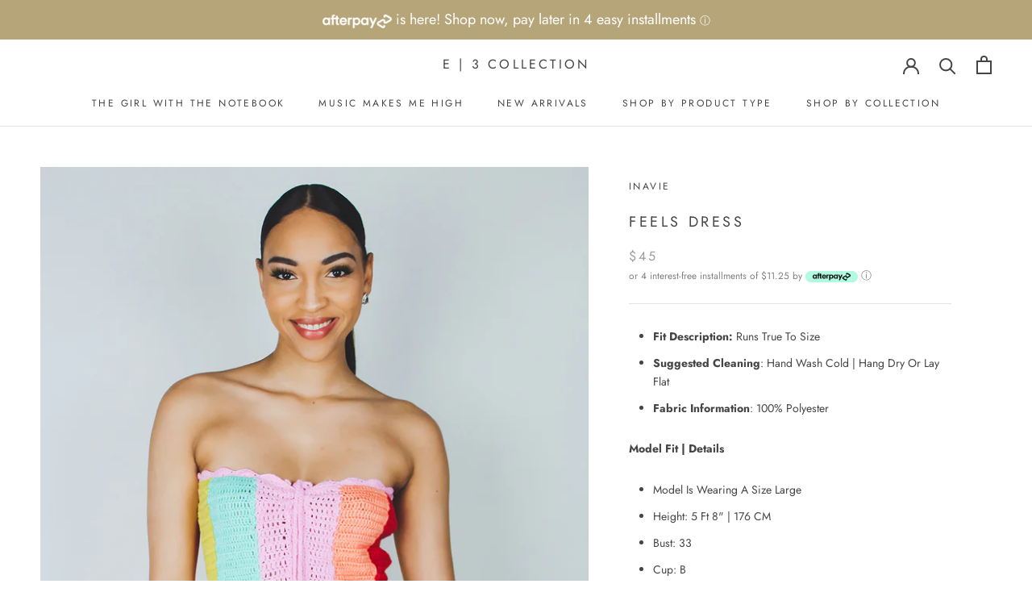

--- FILE ---
content_type: text/html; charset=utf-8
request_url: https://ethreecollection.com/fr/products/feels-dress
body_size: 34705
content:
<!doctype html>

<html class="no-js" lang="fr">
  <head><meta name="facebook-domain-verification" content="fetxnycmehynuye7mot2kz7w3zumhg" />
    <meta charset="utf-8"> 
    <meta http-equiv="X-UA-Compatible" content="IE=edge,chrome=1">
    <meta name="viewport" content="width=device-width, initial-scale=1.0, height=device-height, minimum-scale=1.0, user-scalable=0">
    <meta name="theme-color" content="">

    <title>
      Feels Dress &ndash; E | 3 Collection
    </title><meta name="description" content="Fit Description: Runs True To Size Suggested Cleaning: Hand Wash Cold | Hang Dry Or Lay Flat Fabric Information: 100% Polyester Model Fit | Details Model Is Wearing A Size Large Height: 5 Ft 8&quot; | 176 CM Bust: 33 Cup: B Waist: 27” | 68.58 CM Hips: 40&quot; | 101.6 CM"><link rel="canonical" href="https://ethreecollection.com/fr/products/feels-dress"><link rel="shortcut icon" href="//ethreecollection.com/cdn/shop/files/Small_E_3_Logo_d7f8ca1f-65f8-461f-b2c3-5ade4d7e37b3_32x32.png?v=1613518432" type="image/png"><meta property="og:type" content="product">
  <meta property="og:title" content="Feels Dress"><meta property="og:image" content="http://ethreecollection.com/cdn/shop/products/IMG_5029_grande.jpg?v=1558990873">
    <meta property="og:image:secure_url" content="https://ethreecollection.com/cdn/shop/products/IMG_5029_grande.jpg?v=1558990873"><meta property="og:image" content="http://ethreecollection.com/cdn/shop/products/IMG_5046_grande.jpg?v=1597181115">
    <meta property="og:image:secure_url" content="https://ethreecollection.com/cdn/shop/products/IMG_5046_grande.jpg?v=1597181115"><meta property="og:image" content="http://ethreecollection.com/cdn/shop/products/IMG_5049_grande.jpg?v=1597181115">
    <meta property="og:image:secure_url" content="https://ethreecollection.com/cdn/shop/products/IMG_5049_grande.jpg?v=1597181115"><meta property="product:price:amount" content="45.00">
  <meta property="product:price:currency" content="USD"><meta property="og:description" content="Fit Description: Runs True To Size Suggested Cleaning: Hand Wash Cold | Hang Dry Or Lay Flat Fabric Information: 100% Polyester Model Fit | Details Model Is Wearing A Size Large Height: 5 Ft 8&quot; | 176 CM Bust: 33 Cup: B Waist: 27” | 68.58 CM Hips: 40&quot; | 101.6 CM"><meta property="og:url" content="https://ethreecollection.com/fr/products/feels-dress">
<meta property="og:site_name" content="E | 3 Collection"><meta name="twitter:card" content="summary"><meta name="twitter:title" content="Feels Dress">
  <meta name="twitter:description" content="

Fit Description: Runs True To Size

Suggested Cleaning: Hand Wash Cold | Hang Dry Or Lay Flat

Fabric Information: 100% Polyester

Model Fit | Details

Model Is Wearing A Size Large
Height: 5 Ft 8&quot; | 176 CM
Bust: 33
Cup: B
Waist: 27” | 68.58 CM
Hips: 40&quot; | 101.6 CM
">
  <meta name="twitter:image" content="https://ethreecollection.com/cdn/shop/products/IMG_5029_600x600_crop_center.jpg?v=1558990873">

    <script>window.performance && window.performance.mark && window.performance.mark('shopify.content_for_header.start');</script><meta name="facebook-domain-verification" content="k3c9az6btfh1mz0bgsz7v9xfmfl17a">
<meta id="shopify-digital-wallet" name="shopify-digital-wallet" content="/6337069171/digital_wallets/dialog">
<meta name="shopify-checkout-api-token" content="35c013a3214d7e044faf50fba92f4540">
<meta id="in-context-paypal-metadata" data-shop-id="6337069171" data-venmo-supported="true" data-environment="production" data-locale="fr_FR" data-paypal-v4="true" data-currency="USD">
<link rel="alternate" hreflang="x-default" href="https://ethreecollection.com/products/feels-dress">
<link rel="alternate" hreflang="en" href="https://ethreecollection.com/products/feels-dress">
<link rel="alternate" hreflang="ar" href="https://ethreecollection.com/ar/products/feels-dress">
<link rel="alternate" hreflang="es" href="https://ethreecollection.com/es/products/feels-dress">
<link rel="alternate" hreflang="fr" href="https://ethreecollection.com/fr/products/feels-dress">
<link rel="alternate" hreflang="ru" href="https://ethreecollection.com/ru/products/feels-dress">
<link rel="alternate" hreflang="zh-Hans" href="https://ethreecollection.com/zh/products/feels-dress">
<link rel="alternate" hreflang="zh-Hans-CN" href="https://ethreecollection.com/zh-cn/products/feels-dress">
<link rel="alternate" hreflang="zh-Hans-AC" href="https://ethreecollection.com/zh/products/feels-dress">
<link rel="alternate" hreflang="zh-Hans-AD" href="https://ethreecollection.com/zh/products/feels-dress">
<link rel="alternate" hreflang="zh-Hans-AE" href="https://ethreecollection.com/zh/products/feels-dress">
<link rel="alternate" hreflang="zh-Hans-AF" href="https://ethreecollection.com/zh/products/feels-dress">
<link rel="alternate" hreflang="zh-Hans-AG" href="https://ethreecollection.com/zh/products/feels-dress">
<link rel="alternate" hreflang="zh-Hans-AI" href="https://ethreecollection.com/zh/products/feels-dress">
<link rel="alternate" hreflang="zh-Hans-AL" href="https://ethreecollection.com/zh/products/feels-dress">
<link rel="alternate" hreflang="zh-Hans-AM" href="https://ethreecollection.com/zh/products/feels-dress">
<link rel="alternate" hreflang="zh-Hans-AO" href="https://ethreecollection.com/zh/products/feels-dress">
<link rel="alternate" hreflang="zh-Hans-AR" href="https://ethreecollection.com/zh/products/feels-dress">
<link rel="alternate" hreflang="zh-Hans-AT" href="https://ethreecollection.com/zh/products/feels-dress">
<link rel="alternate" hreflang="zh-Hans-AU" href="https://ethreecollection.com/zh/products/feels-dress">
<link rel="alternate" hreflang="zh-Hans-AW" href="https://ethreecollection.com/zh/products/feels-dress">
<link rel="alternate" hreflang="zh-Hans-AX" href="https://ethreecollection.com/zh/products/feels-dress">
<link rel="alternate" hreflang="zh-Hans-AZ" href="https://ethreecollection.com/zh/products/feels-dress">
<link rel="alternate" hreflang="zh-Hans-BA" href="https://ethreecollection.com/zh/products/feels-dress">
<link rel="alternate" hreflang="zh-Hans-BB" href="https://ethreecollection.com/zh/products/feels-dress">
<link rel="alternate" hreflang="zh-Hans-BD" href="https://ethreecollection.com/zh/products/feels-dress">
<link rel="alternate" hreflang="zh-Hans-BE" href="https://ethreecollection.com/zh/products/feels-dress">
<link rel="alternate" hreflang="zh-Hans-BF" href="https://ethreecollection.com/zh/products/feels-dress">
<link rel="alternate" hreflang="zh-Hans-BG" href="https://ethreecollection.com/zh/products/feels-dress">
<link rel="alternate" hreflang="zh-Hans-BH" href="https://ethreecollection.com/zh/products/feels-dress">
<link rel="alternate" hreflang="zh-Hans-BI" href="https://ethreecollection.com/zh/products/feels-dress">
<link rel="alternate" hreflang="zh-Hans-BJ" href="https://ethreecollection.com/zh/products/feels-dress">
<link rel="alternate" hreflang="zh-Hans-BL" href="https://ethreecollection.com/zh/products/feels-dress">
<link rel="alternate" hreflang="zh-Hans-BM" href="https://ethreecollection.com/zh/products/feels-dress">
<link rel="alternate" hreflang="zh-Hans-BN" href="https://ethreecollection.com/zh/products/feels-dress">
<link rel="alternate" hreflang="zh-Hans-BO" href="https://ethreecollection.com/zh/products/feels-dress">
<link rel="alternate" hreflang="zh-Hans-BQ" href="https://ethreecollection.com/zh/products/feels-dress">
<link rel="alternate" hreflang="zh-Hans-BR" href="https://ethreecollection.com/zh/products/feels-dress">
<link rel="alternate" hreflang="zh-Hans-BS" href="https://ethreecollection.com/zh/products/feels-dress">
<link rel="alternate" hreflang="zh-Hans-BT" href="https://ethreecollection.com/zh/products/feels-dress">
<link rel="alternate" hreflang="zh-Hans-BW" href="https://ethreecollection.com/zh/products/feels-dress">
<link rel="alternate" hreflang="zh-Hans-BY" href="https://ethreecollection.com/zh/products/feels-dress">
<link rel="alternate" hreflang="zh-Hans-BZ" href="https://ethreecollection.com/zh/products/feels-dress">
<link rel="alternate" hreflang="zh-Hans-CA" href="https://ethreecollection.com/zh/products/feels-dress">
<link rel="alternate" hreflang="zh-Hans-CC" href="https://ethreecollection.com/zh/products/feels-dress">
<link rel="alternate" hreflang="zh-Hans-CD" href="https://ethreecollection.com/zh/products/feels-dress">
<link rel="alternate" hreflang="zh-Hans-CF" href="https://ethreecollection.com/zh/products/feels-dress">
<link rel="alternate" hreflang="zh-Hans-CG" href="https://ethreecollection.com/zh/products/feels-dress">
<link rel="alternate" hreflang="zh-Hans-CH" href="https://ethreecollection.com/zh/products/feels-dress">
<link rel="alternate" hreflang="zh-Hans-CI" href="https://ethreecollection.com/zh/products/feels-dress">
<link rel="alternate" hreflang="zh-Hans-CK" href="https://ethreecollection.com/zh/products/feels-dress">
<link rel="alternate" hreflang="zh-Hans-CL" href="https://ethreecollection.com/zh/products/feels-dress">
<link rel="alternate" hreflang="zh-Hans-CM" href="https://ethreecollection.com/zh/products/feels-dress">
<link rel="alternate" hreflang="zh-Hans-CO" href="https://ethreecollection.com/zh/products/feels-dress">
<link rel="alternate" hreflang="zh-Hans-CR" href="https://ethreecollection.com/zh/products/feels-dress">
<link rel="alternate" hreflang="zh-Hans-CV" href="https://ethreecollection.com/zh/products/feels-dress">
<link rel="alternate" hreflang="zh-Hans-CW" href="https://ethreecollection.com/zh/products/feels-dress">
<link rel="alternate" hreflang="zh-Hans-CX" href="https://ethreecollection.com/zh/products/feels-dress">
<link rel="alternate" hreflang="zh-Hans-CY" href="https://ethreecollection.com/zh/products/feels-dress">
<link rel="alternate" hreflang="zh-Hans-CZ" href="https://ethreecollection.com/zh/products/feels-dress">
<link rel="alternate" hreflang="zh-Hans-DE" href="https://ethreecollection.com/zh/products/feels-dress">
<link rel="alternate" hreflang="zh-Hans-DJ" href="https://ethreecollection.com/zh/products/feels-dress">
<link rel="alternate" hreflang="zh-Hans-DK" href="https://ethreecollection.com/zh/products/feels-dress">
<link rel="alternate" hreflang="zh-Hans-DM" href="https://ethreecollection.com/zh/products/feels-dress">
<link rel="alternate" hreflang="zh-Hans-DO" href="https://ethreecollection.com/zh/products/feels-dress">
<link rel="alternate" hreflang="zh-Hans-DZ" href="https://ethreecollection.com/zh/products/feels-dress">
<link rel="alternate" hreflang="zh-Hans-EC" href="https://ethreecollection.com/zh/products/feels-dress">
<link rel="alternate" hreflang="zh-Hans-EE" href="https://ethreecollection.com/zh/products/feels-dress">
<link rel="alternate" hreflang="zh-Hans-EG" href="https://ethreecollection.com/zh/products/feels-dress">
<link rel="alternate" hreflang="zh-Hans-EH" href="https://ethreecollection.com/zh/products/feels-dress">
<link rel="alternate" hreflang="zh-Hans-ER" href="https://ethreecollection.com/zh/products/feels-dress">
<link rel="alternate" hreflang="zh-Hans-ES" href="https://ethreecollection.com/zh/products/feels-dress">
<link rel="alternate" hreflang="zh-Hans-ET" href="https://ethreecollection.com/zh/products/feels-dress">
<link rel="alternate" hreflang="zh-Hans-FI" href="https://ethreecollection.com/zh/products/feels-dress">
<link rel="alternate" hreflang="zh-Hans-FJ" href="https://ethreecollection.com/zh/products/feels-dress">
<link rel="alternate" hreflang="zh-Hans-FK" href="https://ethreecollection.com/zh/products/feels-dress">
<link rel="alternate" hreflang="zh-Hans-FO" href="https://ethreecollection.com/zh/products/feels-dress">
<link rel="alternate" hreflang="zh-Hans-FR" href="https://ethreecollection.com/zh/products/feels-dress">
<link rel="alternate" hreflang="zh-Hans-GA" href="https://ethreecollection.com/zh/products/feels-dress">
<link rel="alternate" hreflang="zh-Hans-GB" href="https://ethreecollection.com/zh/products/feels-dress">
<link rel="alternate" hreflang="zh-Hans-GD" href="https://ethreecollection.com/zh/products/feels-dress">
<link rel="alternate" hreflang="zh-Hans-GE" href="https://ethreecollection.com/zh/products/feels-dress">
<link rel="alternate" hreflang="zh-Hans-GF" href="https://ethreecollection.com/zh/products/feels-dress">
<link rel="alternate" hreflang="zh-Hans-GG" href="https://ethreecollection.com/zh/products/feels-dress">
<link rel="alternate" hreflang="zh-Hans-GH" href="https://ethreecollection.com/zh/products/feels-dress">
<link rel="alternate" hreflang="zh-Hans-GI" href="https://ethreecollection.com/zh/products/feels-dress">
<link rel="alternate" hreflang="zh-Hans-GL" href="https://ethreecollection.com/zh/products/feels-dress">
<link rel="alternate" hreflang="zh-Hans-GM" href="https://ethreecollection.com/zh/products/feels-dress">
<link rel="alternate" hreflang="zh-Hans-GN" href="https://ethreecollection.com/zh/products/feels-dress">
<link rel="alternate" hreflang="zh-Hans-GP" href="https://ethreecollection.com/zh/products/feels-dress">
<link rel="alternate" hreflang="zh-Hans-GQ" href="https://ethreecollection.com/zh/products/feels-dress">
<link rel="alternate" hreflang="zh-Hans-GR" href="https://ethreecollection.com/zh/products/feels-dress">
<link rel="alternate" hreflang="zh-Hans-GS" href="https://ethreecollection.com/zh/products/feels-dress">
<link rel="alternate" hreflang="zh-Hans-GT" href="https://ethreecollection.com/zh/products/feels-dress">
<link rel="alternate" hreflang="zh-Hans-GW" href="https://ethreecollection.com/zh/products/feels-dress">
<link rel="alternate" hreflang="zh-Hans-GY" href="https://ethreecollection.com/zh/products/feels-dress">
<link rel="alternate" hreflang="zh-Hans-HK" href="https://ethreecollection.com/zh/products/feels-dress">
<link rel="alternate" hreflang="zh-Hans-HN" href="https://ethreecollection.com/zh/products/feels-dress">
<link rel="alternate" hreflang="zh-Hans-HR" href="https://ethreecollection.com/zh/products/feels-dress">
<link rel="alternate" hreflang="zh-Hans-HT" href="https://ethreecollection.com/zh/products/feels-dress">
<link rel="alternate" hreflang="zh-Hans-HU" href="https://ethreecollection.com/zh/products/feels-dress">
<link rel="alternate" hreflang="zh-Hans-ID" href="https://ethreecollection.com/zh/products/feels-dress">
<link rel="alternate" hreflang="zh-Hans-IE" href="https://ethreecollection.com/zh/products/feels-dress">
<link rel="alternate" hreflang="zh-Hans-IL" href="https://ethreecollection.com/zh/products/feels-dress">
<link rel="alternate" hreflang="zh-Hans-IM" href="https://ethreecollection.com/zh/products/feels-dress">
<link rel="alternate" hreflang="zh-Hans-IN" href="https://ethreecollection.com/zh/products/feels-dress">
<link rel="alternate" hreflang="zh-Hans-IO" href="https://ethreecollection.com/zh/products/feels-dress">
<link rel="alternate" hreflang="zh-Hans-IQ" href="https://ethreecollection.com/zh/products/feels-dress">
<link rel="alternate" hreflang="zh-Hans-IS" href="https://ethreecollection.com/zh/products/feels-dress">
<link rel="alternate" hreflang="zh-Hans-IT" href="https://ethreecollection.com/zh/products/feels-dress">
<link rel="alternate" hreflang="zh-Hans-JE" href="https://ethreecollection.com/zh/products/feels-dress">
<link rel="alternate" hreflang="zh-Hans-JM" href="https://ethreecollection.com/zh/products/feels-dress">
<link rel="alternate" hreflang="zh-Hans-JO" href="https://ethreecollection.com/zh/products/feels-dress">
<link rel="alternate" hreflang="zh-Hans-JP" href="https://ethreecollection.com/zh/products/feels-dress">
<link rel="alternate" hreflang="zh-Hans-KE" href="https://ethreecollection.com/zh/products/feels-dress">
<link rel="alternate" hreflang="zh-Hans-KG" href="https://ethreecollection.com/zh/products/feels-dress">
<link rel="alternate" hreflang="zh-Hans-KH" href="https://ethreecollection.com/zh/products/feels-dress">
<link rel="alternate" hreflang="zh-Hans-KI" href="https://ethreecollection.com/zh/products/feels-dress">
<link rel="alternate" hreflang="zh-Hans-KM" href="https://ethreecollection.com/zh/products/feels-dress">
<link rel="alternate" hreflang="zh-Hans-KN" href="https://ethreecollection.com/zh/products/feels-dress">
<link rel="alternate" hreflang="zh-Hans-KR" href="https://ethreecollection.com/zh/products/feels-dress">
<link rel="alternate" hreflang="zh-Hans-KW" href="https://ethreecollection.com/zh/products/feels-dress">
<link rel="alternate" hreflang="zh-Hans-KY" href="https://ethreecollection.com/zh/products/feels-dress">
<link rel="alternate" hreflang="zh-Hans-KZ" href="https://ethreecollection.com/zh/products/feels-dress">
<link rel="alternate" hreflang="zh-Hans-LA" href="https://ethreecollection.com/zh/products/feels-dress">
<link rel="alternate" hreflang="zh-Hans-LB" href="https://ethreecollection.com/zh/products/feels-dress">
<link rel="alternate" hreflang="zh-Hans-LC" href="https://ethreecollection.com/zh/products/feels-dress">
<link rel="alternate" hreflang="zh-Hans-LI" href="https://ethreecollection.com/zh/products/feels-dress">
<link rel="alternate" hreflang="zh-Hans-LK" href="https://ethreecollection.com/zh/products/feels-dress">
<link rel="alternate" hreflang="zh-Hans-LR" href="https://ethreecollection.com/zh/products/feels-dress">
<link rel="alternate" hreflang="zh-Hans-LS" href="https://ethreecollection.com/zh/products/feels-dress">
<link rel="alternate" hreflang="zh-Hans-LT" href="https://ethreecollection.com/zh/products/feels-dress">
<link rel="alternate" hreflang="zh-Hans-LU" href="https://ethreecollection.com/zh/products/feels-dress">
<link rel="alternate" hreflang="zh-Hans-LV" href="https://ethreecollection.com/zh/products/feels-dress">
<link rel="alternate" hreflang="zh-Hans-LY" href="https://ethreecollection.com/zh/products/feels-dress">
<link rel="alternate" hreflang="zh-Hans-MA" href="https://ethreecollection.com/zh/products/feels-dress">
<link rel="alternate" hreflang="zh-Hans-MC" href="https://ethreecollection.com/zh/products/feels-dress">
<link rel="alternate" hreflang="zh-Hans-MD" href="https://ethreecollection.com/zh/products/feels-dress">
<link rel="alternate" hreflang="zh-Hans-ME" href="https://ethreecollection.com/zh/products/feels-dress">
<link rel="alternate" hreflang="zh-Hans-MF" href="https://ethreecollection.com/zh/products/feels-dress">
<link rel="alternate" hreflang="zh-Hans-MG" href="https://ethreecollection.com/zh/products/feels-dress">
<link rel="alternate" hreflang="zh-Hans-MK" href="https://ethreecollection.com/zh/products/feels-dress">
<link rel="alternate" hreflang="zh-Hans-ML" href="https://ethreecollection.com/zh/products/feels-dress">
<link rel="alternate" hreflang="zh-Hans-MM" href="https://ethreecollection.com/zh/products/feels-dress">
<link rel="alternate" hreflang="zh-Hans-MN" href="https://ethreecollection.com/zh/products/feels-dress">
<link rel="alternate" hreflang="zh-Hans-MO" href="https://ethreecollection.com/zh/products/feels-dress">
<link rel="alternate" hreflang="zh-Hans-MQ" href="https://ethreecollection.com/zh/products/feels-dress">
<link rel="alternate" hreflang="zh-Hans-MR" href="https://ethreecollection.com/zh/products/feels-dress">
<link rel="alternate" hreflang="zh-Hans-MS" href="https://ethreecollection.com/zh/products/feels-dress">
<link rel="alternate" hreflang="zh-Hans-MT" href="https://ethreecollection.com/zh/products/feels-dress">
<link rel="alternate" hreflang="zh-Hans-MU" href="https://ethreecollection.com/zh/products/feels-dress">
<link rel="alternate" hreflang="zh-Hans-MV" href="https://ethreecollection.com/zh/products/feels-dress">
<link rel="alternate" hreflang="zh-Hans-MW" href="https://ethreecollection.com/zh/products/feels-dress">
<link rel="alternate" hreflang="zh-Hans-MX" href="https://ethreecollection.com/zh/products/feels-dress">
<link rel="alternate" hreflang="zh-Hans-MY" href="https://ethreecollection.com/zh/products/feels-dress">
<link rel="alternate" hreflang="zh-Hans-MZ" href="https://ethreecollection.com/zh/products/feels-dress">
<link rel="alternate" hreflang="zh-Hans-NA" href="https://ethreecollection.com/zh/products/feels-dress">
<link rel="alternate" hreflang="zh-Hans-NC" href="https://ethreecollection.com/zh/products/feels-dress">
<link rel="alternate" hreflang="zh-Hans-NE" href="https://ethreecollection.com/zh/products/feels-dress">
<link rel="alternate" hreflang="zh-Hans-NF" href="https://ethreecollection.com/zh/products/feels-dress">
<link rel="alternate" hreflang="zh-Hans-NG" href="https://ethreecollection.com/zh/products/feels-dress">
<link rel="alternate" hreflang="zh-Hans-NI" href="https://ethreecollection.com/zh/products/feels-dress">
<link rel="alternate" hreflang="zh-Hans-NL" href="https://ethreecollection.com/zh/products/feels-dress">
<link rel="alternate" hreflang="zh-Hans-NO" href="https://ethreecollection.com/zh/products/feels-dress">
<link rel="alternate" hreflang="zh-Hans-NP" href="https://ethreecollection.com/zh/products/feels-dress">
<link rel="alternate" hreflang="zh-Hans-NR" href="https://ethreecollection.com/zh/products/feels-dress">
<link rel="alternate" hreflang="zh-Hans-NU" href="https://ethreecollection.com/zh/products/feels-dress">
<link rel="alternate" hreflang="zh-Hans-NZ" href="https://ethreecollection.com/zh/products/feels-dress">
<link rel="alternate" hreflang="zh-Hans-OM" href="https://ethreecollection.com/zh/products/feels-dress">
<link rel="alternate" hreflang="zh-Hans-PA" href="https://ethreecollection.com/zh/products/feels-dress">
<link rel="alternate" hreflang="zh-Hans-PE" href="https://ethreecollection.com/zh/products/feels-dress">
<link rel="alternate" hreflang="zh-Hans-PF" href="https://ethreecollection.com/zh/products/feels-dress">
<link rel="alternate" hreflang="zh-Hans-PG" href="https://ethreecollection.com/zh/products/feels-dress">
<link rel="alternate" hreflang="zh-Hans-PH" href="https://ethreecollection.com/zh/products/feels-dress">
<link rel="alternate" hreflang="zh-Hans-PK" href="https://ethreecollection.com/zh/products/feels-dress">
<link rel="alternate" hreflang="zh-Hans-PL" href="https://ethreecollection.com/zh/products/feels-dress">
<link rel="alternate" hreflang="zh-Hans-PM" href="https://ethreecollection.com/zh/products/feels-dress">
<link rel="alternate" hreflang="zh-Hans-PN" href="https://ethreecollection.com/zh/products/feels-dress">
<link rel="alternate" hreflang="zh-Hans-PS" href="https://ethreecollection.com/zh/products/feels-dress">
<link rel="alternate" hreflang="zh-Hans-PT" href="https://ethreecollection.com/zh/products/feels-dress">
<link rel="alternate" hreflang="zh-Hans-PY" href="https://ethreecollection.com/zh/products/feels-dress">
<link rel="alternate" hreflang="zh-Hans-QA" href="https://ethreecollection.com/zh/products/feels-dress">
<link rel="alternate" hreflang="zh-Hans-RE" href="https://ethreecollection.com/zh/products/feels-dress">
<link rel="alternate" hreflang="zh-Hans-RO" href="https://ethreecollection.com/zh/products/feels-dress">
<link rel="alternate" hreflang="zh-Hans-RS" href="https://ethreecollection.com/zh/products/feels-dress">
<link rel="alternate" hreflang="zh-Hans-RU" href="https://ethreecollection.com/zh/products/feels-dress">
<link rel="alternate" hreflang="zh-Hans-RW" href="https://ethreecollection.com/zh/products/feels-dress">
<link rel="alternate" hreflang="zh-Hans-SA" href="https://ethreecollection.com/zh/products/feels-dress">
<link rel="alternate" hreflang="zh-Hans-SB" href="https://ethreecollection.com/zh/products/feels-dress">
<link rel="alternate" hreflang="zh-Hans-SC" href="https://ethreecollection.com/zh/products/feels-dress">
<link rel="alternate" hreflang="zh-Hans-SD" href="https://ethreecollection.com/zh/products/feels-dress">
<link rel="alternate" hreflang="zh-Hans-SE" href="https://ethreecollection.com/zh/products/feels-dress">
<link rel="alternate" hreflang="zh-Hans-SG" href="https://ethreecollection.com/zh/products/feels-dress">
<link rel="alternate" hreflang="zh-Hans-SH" href="https://ethreecollection.com/zh/products/feels-dress">
<link rel="alternate" hreflang="zh-Hans-SI" href="https://ethreecollection.com/zh/products/feels-dress">
<link rel="alternate" hreflang="zh-Hans-SJ" href="https://ethreecollection.com/zh/products/feels-dress">
<link rel="alternate" hreflang="zh-Hans-SK" href="https://ethreecollection.com/zh/products/feels-dress">
<link rel="alternate" hreflang="zh-Hans-SL" href="https://ethreecollection.com/zh/products/feels-dress">
<link rel="alternate" hreflang="zh-Hans-SM" href="https://ethreecollection.com/zh/products/feels-dress">
<link rel="alternate" hreflang="zh-Hans-SN" href="https://ethreecollection.com/zh/products/feels-dress">
<link rel="alternate" hreflang="zh-Hans-SO" href="https://ethreecollection.com/zh/products/feels-dress">
<link rel="alternate" hreflang="zh-Hans-SR" href="https://ethreecollection.com/zh/products/feels-dress">
<link rel="alternate" hreflang="zh-Hans-SS" href="https://ethreecollection.com/zh/products/feels-dress">
<link rel="alternate" hreflang="zh-Hans-ST" href="https://ethreecollection.com/zh/products/feels-dress">
<link rel="alternate" hreflang="zh-Hans-SV" href="https://ethreecollection.com/zh/products/feels-dress">
<link rel="alternate" hreflang="zh-Hans-SX" href="https://ethreecollection.com/zh/products/feels-dress">
<link rel="alternate" hreflang="zh-Hans-SZ" href="https://ethreecollection.com/zh/products/feels-dress">
<link rel="alternate" hreflang="zh-Hans-TA" href="https://ethreecollection.com/zh/products/feels-dress">
<link rel="alternate" hreflang="zh-Hans-TC" href="https://ethreecollection.com/zh/products/feels-dress">
<link rel="alternate" hreflang="zh-Hans-TD" href="https://ethreecollection.com/zh/products/feels-dress">
<link rel="alternate" hreflang="zh-Hans-TF" href="https://ethreecollection.com/zh/products/feels-dress">
<link rel="alternate" hreflang="zh-Hans-TG" href="https://ethreecollection.com/zh/products/feels-dress">
<link rel="alternate" hreflang="zh-Hans-TH" href="https://ethreecollection.com/zh/products/feels-dress">
<link rel="alternate" hreflang="zh-Hans-TJ" href="https://ethreecollection.com/zh/products/feels-dress">
<link rel="alternate" hreflang="zh-Hans-TK" href="https://ethreecollection.com/zh/products/feels-dress">
<link rel="alternate" hreflang="zh-Hans-TL" href="https://ethreecollection.com/zh/products/feels-dress">
<link rel="alternate" hreflang="zh-Hans-TM" href="https://ethreecollection.com/zh/products/feels-dress">
<link rel="alternate" hreflang="zh-Hans-TN" href="https://ethreecollection.com/zh/products/feels-dress">
<link rel="alternate" hreflang="zh-Hans-TO" href="https://ethreecollection.com/zh/products/feels-dress">
<link rel="alternate" hreflang="zh-Hans-TR" href="https://ethreecollection.com/zh/products/feels-dress">
<link rel="alternate" hreflang="zh-Hans-TT" href="https://ethreecollection.com/zh/products/feels-dress">
<link rel="alternate" hreflang="zh-Hans-TV" href="https://ethreecollection.com/zh/products/feels-dress">
<link rel="alternate" hreflang="zh-Hans-TW" href="https://ethreecollection.com/zh/products/feels-dress">
<link rel="alternate" hreflang="zh-Hans-TZ" href="https://ethreecollection.com/zh/products/feels-dress">
<link rel="alternate" hreflang="zh-Hans-UA" href="https://ethreecollection.com/zh/products/feels-dress">
<link rel="alternate" hreflang="zh-Hans-UG" href="https://ethreecollection.com/zh/products/feels-dress">
<link rel="alternate" hreflang="zh-Hans-UM" href="https://ethreecollection.com/zh/products/feels-dress">
<link rel="alternate" hreflang="zh-Hans-US" href="https://ethreecollection.com/zh/products/feels-dress">
<link rel="alternate" hreflang="zh-Hans-UY" href="https://ethreecollection.com/zh/products/feels-dress">
<link rel="alternate" hreflang="zh-Hans-UZ" href="https://ethreecollection.com/zh/products/feels-dress">
<link rel="alternate" hreflang="zh-Hans-VA" href="https://ethreecollection.com/zh/products/feels-dress">
<link rel="alternate" hreflang="zh-Hans-VC" href="https://ethreecollection.com/zh/products/feels-dress">
<link rel="alternate" hreflang="zh-Hans-VE" href="https://ethreecollection.com/zh/products/feels-dress">
<link rel="alternate" hreflang="zh-Hans-VG" href="https://ethreecollection.com/zh/products/feels-dress">
<link rel="alternate" hreflang="zh-Hans-VN" href="https://ethreecollection.com/zh/products/feels-dress">
<link rel="alternate" hreflang="zh-Hans-VU" href="https://ethreecollection.com/zh/products/feels-dress">
<link rel="alternate" hreflang="zh-Hans-WF" href="https://ethreecollection.com/zh/products/feels-dress">
<link rel="alternate" hreflang="zh-Hans-WS" href="https://ethreecollection.com/zh/products/feels-dress">
<link rel="alternate" hreflang="zh-Hans-XK" href="https://ethreecollection.com/zh/products/feels-dress">
<link rel="alternate" hreflang="zh-Hans-YE" href="https://ethreecollection.com/zh/products/feels-dress">
<link rel="alternate" hreflang="zh-Hans-YT" href="https://ethreecollection.com/zh/products/feels-dress">
<link rel="alternate" hreflang="zh-Hans-ZA" href="https://ethreecollection.com/zh/products/feels-dress">
<link rel="alternate" hreflang="zh-Hans-ZM" href="https://ethreecollection.com/zh/products/feels-dress">
<link rel="alternate" hreflang="zh-Hans-ZW" href="https://ethreecollection.com/zh/products/feels-dress">
<link rel="alternate" type="application/json+oembed" href="https://ethreecollection.com/fr/products/feels-dress.oembed">
<script async="async" src="/checkouts/internal/preloads.js?locale=fr-US"></script>
<link rel="preconnect" href="https://shop.app" crossorigin="anonymous">
<script async="async" src="https://shop.app/checkouts/internal/preloads.js?locale=fr-US&shop_id=6337069171" crossorigin="anonymous"></script>
<script id="apple-pay-shop-capabilities" type="application/json">{"shopId":6337069171,"countryCode":"US","currencyCode":"USD","merchantCapabilities":["supports3DS"],"merchantId":"gid:\/\/shopify\/Shop\/6337069171","merchantName":"E | 3 Collection","requiredBillingContactFields":["postalAddress","email","phone"],"requiredShippingContactFields":["postalAddress","email","phone"],"shippingType":"shipping","supportedNetworks":["visa","masterCard","amex","discover","elo","jcb"],"total":{"type":"pending","label":"E | 3 Collection","amount":"1.00"},"shopifyPaymentsEnabled":true,"supportsSubscriptions":true}</script>
<script id="shopify-features" type="application/json">{"accessToken":"35c013a3214d7e044faf50fba92f4540","betas":["rich-media-storefront-analytics"],"domain":"ethreecollection.com","predictiveSearch":true,"shopId":6337069171,"locale":"fr"}</script>
<script>var Shopify = Shopify || {};
Shopify.shop = "e-3-collection.myshopify.com";
Shopify.locale = "fr";
Shopify.currency = {"active":"USD","rate":"1.0"};
Shopify.country = "US";
Shopify.theme = {"name":"Langify removed","id":119358357702,"schema_name":"Prestige","schema_version":"4.0.4","theme_store_id":null,"role":"main"};
Shopify.theme.handle = "null";
Shopify.theme.style = {"id":null,"handle":null};
Shopify.cdnHost = "ethreecollection.com/cdn";
Shopify.routes = Shopify.routes || {};
Shopify.routes.root = "/fr/";</script>
<script type="module">!function(o){(o.Shopify=o.Shopify||{}).modules=!0}(window);</script>
<script>!function(o){function n(){var o=[];function n(){o.push(Array.prototype.slice.apply(arguments))}return n.q=o,n}var t=o.Shopify=o.Shopify||{};t.loadFeatures=n(),t.autoloadFeatures=n()}(window);</script>
<script>
  window.ShopifyPay = window.ShopifyPay || {};
  window.ShopifyPay.apiHost = "shop.app\/pay";
  window.ShopifyPay.redirectState = null;
</script>
<script id="shop-js-analytics" type="application/json">{"pageType":"product"}</script>
<script defer="defer" async type="module" src="//ethreecollection.com/cdn/shopifycloud/shop-js/modules/v2/client.init-shop-cart-sync_DyYWCJny.fr.esm.js"></script>
<script defer="defer" async type="module" src="//ethreecollection.com/cdn/shopifycloud/shop-js/modules/v2/chunk.common_BDBm0ZZC.esm.js"></script>
<script type="module">
  await import("//ethreecollection.com/cdn/shopifycloud/shop-js/modules/v2/client.init-shop-cart-sync_DyYWCJny.fr.esm.js");
await import("//ethreecollection.com/cdn/shopifycloud/shop-js/modules/v2/chunk.common_BDBm0ZZC.esm.js");

  window.Shopify.SignInWithShop?.initShopCartSync?.({"fedCMEnabled":true,"windoidEnabled":true});

</script>
<script>
  window.Shopify = window.Shopify || {};
  if (!window.Shopify.featureAssets) window.Shopify.featureAssets = {};
  window.Shopify.featureAssets['shop-js'] = {"shop-cart-sync":["modules/v2/client.shop-cart-sync_B_Bw5PRo.fr.esm.js","modules/v2/chunk.common_BDBm0ZZC.esm.js"],"init-fed-cm":["modules/v2/client.init-fed-cm_-pdRnAOg.fr.esm.js","modules/v2/chunk.common_BDBm0ZZC.esm.js"],"init-windoid":["modules/v2/client.init-windoid_DnYlFG1h.fr.esm.js","modules/v2/chunk.common_BDBm0ZZC.esm.js"],"shop-cash-offers":["modules/v2/client.shop-cash-offers_C5kHJTSN.fr.esm.js","modules/v2/chunk.common_BDBm0ZZC.esm.js","modules/v2/chunk.modal_CtqKD1z8.esm.js"],"shop-button":["modules/v2/client.shop-button_mcpRJFuh.fr.esm.js","modules/v2/chunk.common_BDBm0ZZC.esm.js"],"init-shop-email-lookup-coordinator":["modules/v2/client.init-shop-email-lookup-coordinator_BCzilhpw.fr.esm.js","modules/v2/chunk.common_BDBm0ZZC.esm.js"],"shop-toast-manager":["modules/v2/client.shop-toast-manager_C_QXj6h0.fr.esm.js","modules/v2/chunk.common_BDBm0ZZC.esm.js"],"shop-login-button":["modules/v2/client.shop-login-button_BEQFZ84Y.fr.esm.js","modules/v2/chunk.common_BDBm0ZZC.esm.js","modules/v2/chunk.modal_CtqKD1z8.esm.js"],"avatar":["modules/v2/client.avatar_BTnouDA3.fr.esm.js"],"init-shop-cart-sync":["modules/v2/client.init-shop-cart-sync_DyYWCJny.fr.esm.js","modules/v2/chunk.common_BDBm0ZZC.esm.js"],"pay-button":["modules/v2/client.pay-button_DsS5m06H.fr.esm.js","modules/v2/chunk.common_BDBm0ZZC.esm.js"],"init-shop-for-new-customer-accounts":["modules/v2/client.init-shop-for-new-customer-accounts_BFJXT-UG.fr.esm.js","modules/v2/client.shop-login-button_BEQFZ84Y.fr.esm.js","modules/v2/chunk.common_BDBm0ZZC.esm.js","modules/v2/chunk.modal_CtqKD1z8.esm.js"],"init-customer-accounts-sign-up":["modules/v2/client.init-customer-accounts-sign-up_QowAcxX2.fr.esm.js","modules/v2/client.shop-login-button_BEQFZ84Y.fr.esm.js","modules/v2/chunk.common_BDBm0ZZC.esm.js","modules/v2/chunk.modal_CtqKD1z8.esm.js"],"shop-follow-button":["modules/v2/client.shop-follow-button_9fzI0NJX.fr.esm.js","modules/v2/chunk.common_BDBm0ZZC.esm.js","modules/v2/chunk.modal_CtqKD1z8.esm.js"],"checkout-modal":["modules/v2/client.checkout-modal_DHwrZ6kr.fr.esm.js","modules/v2/chunk.common_BDBm0ZZC.esm.js","modules/v2/chunk.modal_CtqKD1z8.esm.js"],"init-customer-accounts":["modules/v2/client.init-customer-accounts_BBfGV8Xt.fr.esm.js","modules/v2/client.shop-login-button_BEQFZ84Y.fr.esm.js","modules/v2/chunk.common_BDBm0ZZC.esm.js","modules/v2/chunk.modal_CtqKD1z8.esm.js"],"lead-capture":["modules/v2/client.lead-capture_BFlE4x9y.fr.esm.js","modules/v2/chunk.common_BDBm0ZZC.esm.js","modules/v2/chunk.modal_CtqKD1z8.esm.js"],"shop-login":["modules/v2/client.shop-login_C8y8Opox.fr.esm.js","modules/v2/chunk.common_BDBm0ZZC.esm.js","modules/v2/chunk.modal_CtqKD1z8.esm.js"],"payment-terms":["modules/v2/client.payment-terms_DoIedF_y.fr.esm.js","modules/v2/chunk.common_BDBm0ZZC.esm.js","modules/v2/chunk.modal_CtqKD1z8.esm.js"]};
</script>
<script>(function() {
  var isLoaded = false;
  function asyncLoad() {
    if (isLoaded) return;
    isLoaded = true;
    var urls = ["https:\/\/cdn.seguno.com\/storefront.js?v=1.0.0\u0026id=f86ce0178c404cb68592774cf47f8919\u0026bv=1530890300000\u0026cv=1530890081000\u0026shop=e-3-collection.myshopify.com","\/\/www.powr.io\/powr.js?powr-token=e-3-collection.myshopify.com\u0026external-type=shopify\u0026shop=e-3-collection.myshopify.com","\/\/d1liekpayvooaz.cloudfront.net\/apps\/customizery\/customizery.js?shop=e-3-collection.myshopify.com","\/\/www.powr.io\/powr.js?powr-token=e-3-collection.myshopify.com\u0026external-type=shopify\u0026shop=e-3-collection.myshopify.com","https:\/\/shy.elfsight.com\/p\/platform.js?shop=e-3-collection.myshopify.com","https:\/\/cdn1.stamped.io\/files\/widget.min.js?shop=e-3-collection.myshopify.com","https:\/\/txt.onthemapmarketing.com\/public\/widget\/autoload.js?shop=e-3-collection.myshopify.com","https:\/\/static.klaviyo.com\/onsite\/js\/klaviyo.js?company_id=Rwf25M\u0026shop=e-3-collection.myshopify.com","https:\/\/static.klaviyo.com\/onsite\/js\/klaviyo.js?company_id=YgDpez\u0026shop=e-3-collection.myshopify.com","https:\/\/cdn.nfcube.com\/instafeed-e5bf171147a87d89854d73386e1c5a08.js?shop=e-3-collection.myshopify.com","https:\/\/d1639lhkj5l89m.cloudfront.net\/js\/storefront\/uppromote.js?shop=e-3-collection.myshopify.com","https:\/\/widgets.automizely.com\/reviews\/v1\/sdk.js?connection_id=bf8ba9719d2e4e4d919c75929912c636\u0026mapped_org_id=2d4157df51d81d467fa65146ef56605e_v1\u0026oid=266dcc879173433e8e73002316930aeb\u0026shop=e-3-collection.myshopify.com","https:\/\/ecommerce-editor-connector.live.gelato.tech\/ecommerce-editor\/v1\/shopify.esm.js?c=a37fc440-5d57-42ee-86ec-43bade9cf456\u0026s=03c726ca-4749-4cfb-a99e-98ba3c1c053c\u0026shop=e-3-collection.myshopify.com"];
    for (var i = 0; i < urls.length; i++) {
      var s = document.createElement('script');
      s.type = 'text/javascript';
      s.async = true;
      s.src = urls[i];
      var x = document.getElementsByTagName('script')[0];
      x.parentNode.insertBefore(s, x);
    }
  };
  if(window.attachEvent) {
    window.attachEvent('onload', asyncLoad);
  } else {
    window.addEventListener('load', asyncLoad, false);
  }
})();</script>
<script id="__st">var __st={"a":6337069171,"offset":-21600,"reqid":"91ed56a6-7ea5-4e99-aadb-1b9ffd6b7c41-1768881948","pageurl":"ethreecollection.com\/fr\/products\/feels-dress","u":"7a66daa89eed","p":"product","rtyp":"product","rid":2055910359155};</script>
<script>window.ShopifyPaypalV4VisibilityTracking = true;</script>
<script id="captcha-bootstrap">!function(){'use strict';const t='contact',e='account',n='new_comment',o=[[t,t],['blogs',n],['comments',n],[t,'customer']],c=[[e,'customer_login'],[e,'guest_login'],[e,'recover_customer_password'],[e,'create_customer']],r=t=>t.map((([t,e])=>`form[action*='/${t}']:not([data-nocaptcha='true']) input[name='form_type'][value='${e}']`)).join(','),a=t=>()=>t?[...document.querySelectorAll(t)].map((t=>t.form)):[];function s(){const t=[...o],e=r(t);return a(e)}const i='password',u='form_key',d=['recaptcha-v3-token','g-recaptcha-response','h-captcha-response',i],f=()=>{try{return window.sessionStorage}catch{return}},m='__shopify_v',_=t=>t.elements[u];function p(t,e,n=!1){try{const o=window.sessionStorage,c=JSON.parse(o.getItem(e)),{data:r}=function(t){const{data:e,action:n}=t;return t[m]||n?{data:e,action:n}:{data:t,action:n}}(c);for(const[e,n]of Object.entries(r))t.elements[e]&&(t.elements[e].value=n);n&&o.removeItem(e)}catch(o){console.error('form repopulation failed',{error:o})}}const l='form_type',E='cptcha';function T(t){t.dataset[E]=!0}const w=window,h=w.document,L='Shopify',v='ce_forms',y='captcha';let A=!1;((t,e)=>{const n=(g='f06e6c50-85a8-45c8-87d0-21a2b65856fe',I='https://cdn.shopify.com/shopifycloud/storefront-forms-hcaptcha/ce_storefront_forms_captcha_hcaptcha.v1.5.2.iife.js',D={infoText:'Protégé par hCaptcha',privacyText:'Confidentialité',termsText:'Conditions'},(t,e,n)=>{const o=w[L][v],c=o.bindForm;if(c)return c(t,g,e,D).then(n);var r;o.q.push([[t,g,e,D],n]),r=I,A||(h.body.append(Object.assign(h.createElement('script'),{id:'captcha-provider',async:!0,src:r})),A=!0)});var g,I,D;w[L]=w[L]||{},w[L][v]=w[L][v]||{},w[L][v].q=[],w[L][y]=w[L][y]||{},w[L][y].protect=function(t,e){n(t,void 0,e),T(t)},Object.freeze(w[L][y]),function(t,e,n,w,h,L){const[v,y,A,g]=function(t,e,n){const i=e?o:[],u=t?c:[],d=[...i,...u],f=r(d),m=r(i),_=r(d.filter((([t,e])=>n.includes(e))));return[a(f),a(m),a(_),s()]}(w,h,L),I=t=>{const e=t.target;return e instanceof HTMLFormElement?e:e&&e.form},D=t=>v().includes(t);t.addEventListener('submit',(t=>{const e=I(t);if(!e)return;const n=D(e)&&!e.dataset.hcaptchaBound&&!e.dataset.recaptchaBound,o=_(e),c=g().includes(e)&&(!o||!o.value);(n||c)&&t.preventDefault(),c&&!n&&(function(t){try{if(!f())return;!function(t){const e=f();if(!e)return;const n=_(t);if(!n)return;const o=n.value;o&&e.removeItem(o)}(t);const e=Array.from(Array(32),(()=>Math.random().toString(36)[2])).join('');!function(t,e){_(t)||t.append(Object.assign(document.createElement('input'),{type:'hidden',name:u})),t.elements[u].value=e}(t,e),function(t,e){const n=f();if(!n)return;const o=[...t.querySelectorAll(`input[type='${i}']`)].map((({name:t})=>t)),c=[...d,...o],r={};for(const[a,s]of new FormData(t).entries())c.includes(a)||(r[a]=s);n.setItem(e,JSON.stringify({[m]:1,action:t.action,data:r}))}(t,e)}catch(e){console.error('failed to persist form',e)}}(e),e.submit())}));const S=(t,e)=>{t&&!t.dataset[E]&&(n(t,e.some((e=>e===t))),T(t))};for(const o of['focusin','change'])t.addEventListener(o,(t=>{const e=I(t);D(e)&&S(e,y())}));const B=e.get('form_key'),M=e.get(l),P=B&&M;t.addEventListener('DOMContentLoaded',(()=>{const t=y();if(P)for(const e of t)e.elements[l].value===M&&p(e,B);[...new Set([...A(),...v().filter((t=>'true'===t.dataset.shopifyCaptcha))])].forEach((e=>S(e,t)))}))}(h,new URLSearchParams(w.location.search),n,t,e,['guest_login'])})(!0,!0)}();</script>
<script integrity="sha256-4kQ18oKyAcykRKYeNunJcIwy7WH5gtpwJnB7kiuLZ1E=" data-source-attribution="shopify.loadfeatures" defer="defer" src="//ethreecollection.com/cdn/shopifycloud/storefront/assets/storefront/load_feature-a0a9edcb.js" crossorigin="anonymous"></script>
<script crossorigin="anonymous" defer="defer" src="//ethreecollection.com/cdn/shopifycloud/storefront/assets/shopify_pay/storefront-65b4c6d7.js?v=20250812"></script>
<script data-source-attribution="shopify.dynamic_checkout.dynamic.init">var Shopify=Shopify||{};Shopify.PaymentButton=Shopify.PaymentButton||{isStorefrontPortableWallets:!0,init:function(){window.Shopify.PaymentButton.init=function(){};var t=document.createElement("script");t.src="https://ethreecollection.com/cdn/shopifycloud/portable-wallets/latest/portable-wallets.fr.js",t.type="module",document.head.appendChild(t)}};
</script>
<script data-source-attribution="shopify.dynamic_checkout.buyer_consent">
  function portableWalletsHideBuyerConsent(e){var t=document.getElementById("shopify-buyer-consent"),n=document.getElementById("shopify-subscription-policy-button");t&&n&&(t.classList.add("hidden"),t.setAttribute("aria-hidden","true"),n.removeEventListener("click",e))}function portableWalletsShowBuyerConsent(e){var t=document.getElementById("shopify-buyer-consent"),n=document.getElementById("shopify-subscription-policy-button");t&&n&&(t.classList.remove("hidden"),t.removeAttribute("aria-hidden"),n.addEventListener("click",e))}window.Shopify?.PaymentButton&&(window.Shopify.PaymentButton.hideBuyerConsent=portableWalletsHideBuyerConsent,window.Shopify.PaymentButton.showBuyerConsent=portableWalletsShowBuyerConsent);
</script>
<script>
  function portableWalletsCleanup(e){e&&e.src&&console.error("Failed to load portable wallets script "+e.src);var t=document.querySelectorAll("shopify-accelerated-checkout .shopify-payment-button__skeleton, shopify-accelerated-checkout-cart .wallet-cart-button__skeleton"),e=document.getElementById("shopify-buyer-consent");for(let e=0;e<t.length;e++)t[e].remove();e&&e.remove()}function portableWalletsNotLoadedAsModule(e){e instanceof ErrorEvent&&"string"==typeof e.message&&e.message.includes("import.meta")&&"string"==typeof e.filename&&e.filename.includes("portable-wallets")&&(window.removeEventListener("error",portableWalletsNotLoadedAsModule),window.Shopify.PaymentButton.failedToLoad=e,"loading"===document.readyState?document.addEventListener("DOMContentLoaded",window.Shopify.PaymentButton.init):window.Shopify.PaymentButton.init())}window.addEventListener("error",portableWalletsNotLoadedAsModule);
</script>

<script type="module" src="https://ethreecollection.com/cdn/shopifycloud/portable-wallets/latest/portable-wallets.fr.js" onError="portableWalletsCleanup(this)" crossorigin="anonymous"></script>
<script nomodule>
  document.addEventListener("DOMContentLoaded", portableWalletsCleanup);
</script>

<link id="shopify-accelerated-checkout-styles" rel="stylesheet" media="screen" href="https://ethreecollection.com/cdn/shopifycloud/portable-wallets/latest/accelerated-checkout-backwards-compat.css" crossorigin="anonymous">
<style id="shopify-accelerated-checkout-cart">
        #shopify-buyer-consent {
  margin-top: 1em;
  display: inline-block;
  width: 100%;
}

#shopify-buyer-consent.hidden {
  display: none;
}

#shopify-subscription-policy-button {
  background: none;
  border: none;
  padding: 0;
  text-decoration: underline;
  font-size: inherit;
  cursor: pointer;
}

#shopify-subscription-policy-button::before {
  box-shadow: none;
}

      </style>

<script>window.performance && window.performance.mark && window.performance.mark('shopify.content_for_header.end');</script>

    <link rel="stylesheet" href="//ethreecollection.com/cdn/shop/t/14/assets/theme.scss.css?v=157127836919155351571759259749">

    <script>
      // This allows to expose several variables to the global scope, to be used in scripts
      window.theme = {
        template: "product",
        shopCurrency: "USD",
        moneyFormat: "${{amount}}",
        moneyWithCurrencyFormat: "${{amount}} USD",
        currencyConversionEnabled: false,
        currencyConversionMoneyFormat: "money_format",
        currencyConversionRoundAmounts: true,
        productImageSize: "natural",
        searchMode: "product",
        showPageTransition: true,
        showElementStaggering: false,
        showImageZooming: true
      };

      window.languages = {
        cartAddNote: "Ajouter une note",
        cartEditNote: "Editer la note",
        productImageLoadingError: "L\u0026#39;image n\u0026#39;a pas pu être chargée. Essayez de recharger la page.",
        productFormAddToCart: "Ajouter au panier",
        productFormUnavailable: "Indisponible",
        productFormSoldOut: "Rupture",
        shippingEstimatorOneResult: "1 option disponible :",
        shippingEstimatorMoreResults: "{{count}} options disponibles :",
        shippingEstimatorNoResults: "Nous ne livrons pas à cette adresse."
      };

      window.lazySizesConfig = {
        loadHidden: false,
        hFac: 0.5,
        expFactor: 2,
        ricTimeout: 150,
        lazyClass: 'Image--lazyLoad',
        loadingClass: 'Image--lazyLoading',
        loadedClass: 'Image--lazyLoaded'
      };

      document.documentElement.className = document.documentElement.className.replace('no-js', 'js');
      document.documentElement.style.setProperty('--window-height', window.innerHeight + 'px');

      // We do a quick detection of some features (we could use Modernizr but for so little...)
      (function() {
        document.documentElement.className += ((window.CSS && window.CSS.supports('(position: sticky) or (position: -webkit-sticky)')) ? ' supports-sticky' : ' no-supports-sticky');
        document.documentElement.className += (window.matchMedia('(-moz-touch-enabled: 1), (hover: none)')).matches ? ' no-supports-hover' : ' supports-hover';
      }());

      // This code is done to force reload the page when the back button is hit (which allows to fix stale data on cart, for instance)
(function () {
  window.onpageshow = function(event) {
    if (event.persisted) {
      window.location.reload();
    }
  };
})();
    </script>

    <script src="//ethreecollection.com/cdn/shop/t/14/assets/lazysizes.min.js?v=174358363404432586981614096881" async></script>

    
<script src="https://polyfill-fastly.net/v3/polyfill.min.js?unknown=polyfill&features=fetch,Element.prototype.closest,Element.prototype.remove,Element.prototype.classList,Array.prototype.includes,Array.prototype.fill,Object.assign,CustomEvent,IntersectionObserver,IntersectionObserverEntry" defer></script>
    <script src="//ethreecollection.com/cdn/shop/t/14/assets/libs.min.js?v=88466822118989791001614096882" defer></script>
    <script src="//ethreecollection.com/cdn/shop/t/14/assets/theme.min.js?v=173378829826905418601614096892" defer></script>
    <script src="//ethreecollection.com/cdn/shop/t/14/assets/custom.js?v=116137285864947256321614293477" defer></script>

    
  <script type="application/ld+json">
  {
    "@context": "http://schema.org",
    "@type": "Product",
    "offers": {
      "@type": "Offer",
      "availability":"https://schema.org/OutOfStock",
      "price": "45.00",
      "priceCurrency": "USD",
      "url": "https://ethreecollection.com/fr/products/feels-dress"
    },
    "brand": "Inavie",
    "name": "Feels Dress",
    "description": "\n\nFit Description: Runs True To Size\n\nSuggested Cleaning: Hand Wash Cold | Hang Dry Or Lay Flat\n\nFabric Information: 100% Polyester\n\nModel Fit | Details\n\nModel Is Wearing A Size Large\nHeight: 5 Ft 8\" | 176 CM\nBust: 33\nCup: B\nWaist: 27” | 68.58 CM\nHips: 40\" | 101.6 CM\n",
    "category": "Dress",
    "url": "https://ethreecollection.com/fr/products/feels-dress",
    "image": {
      "@type": "ImageObject",
      "url": "https://ethreecollection.com/cdn/shop/products/IMG_5029_1024x1024.jpg?v=1558990873",
      "image": "https://ethreecollection.com/cdn/shop/products/IMG_5029_1024x1024.jpg?v=1558990873",
      "name": "Feels Dress",
      "width": 1024,
      "height": 1024
    }
  }
  </script>

  <script>
  var TapMangoShopify={};
  
  (function(t){
    var n,i=t.getElementsByTagName("script")[0];
    n=t.createElement("script");
    n.type="text/javascript";
    n.async=true;
    n.src ="https://shopify.tapmango.com/store/7fe85229-1861-4bd6-ae0a-883d584df6d3";
    i.parentNode.insertBefore(n,i);
  })(document);
</script> 


<script id="dcScript">
  var dcCart = {"note":null,"attributes":{},"original_total_price":0,"total_price":0,"total_discount":0,"total_weight":0.0,"item_count":0,"items":[],"requires_shipping":false,"currency":"USD","items_subtotal_price":0,"cart_level_discount_applications":[],"checkout_charge_amount":0};
  var dcOriginalSubtotal = 0;
  
  
  var dcCustomerId = false;
  var dcCustomerEmail = false;
  var dcCustomerTags = false;
  
  var dcCurrency = '${{amount}}';
</script>
<link href="https://monorail-edge.shopifysvc.com" rel="dns-prefetch">
<script>(function(){if ("sendBeacon" in navigator && "performance" in window) {try {var session_token_from_headers = performance.getEntriesByType('navigation')[0].serverTiming.find(x => x.name == '_s').description;} catch {var session_token_from_headers = undefined;}var session_cookie_matches = document.cookie.match(/_shopify_s=([^;]*)/);var session_token_from_cookie = session_cookie_matches && session_cookie_matches.length === 2 ? session_cookie_matches[1] : "";var session_token = session_token_from_headers || session_token_from_cookie || "";function handle_abandonment_event(e) {var entries = performance.getEntries().filter(function(entry) {return /monorail-edge.shopifysvc.com/.test(entry.name);});if (!window.abandonment_tracked && entries.length === 0) {window.abandonment_tracked = true;var currentMs = Date.now();var navigation_start = performance.timing.navigationStart;var payload = {shop_id: 6337069171,url: window.location.href,navigation_start,duration: currentMs - navigation_start,session_token,page_type: "product"};window.navigator.sendBeacon("https://monorail-edge.shopifysvc.com/v1/produce", JSON.stringify({schema_id: "online_store_buyer_site_abandonment/1.1",payload: payload,metadata: {event_created_at_ms: currentMs,event_sent_at_ms: currentMs}}));}}window.addEventListener('pagehide', handle_abandonment_event);}}());</script>
<script id="web-pixels-manager-setup">(function e(e,d,r,n,o){if(void 0===o&&(o={}),!Boolean(null===(a=null===(i=window.Shopify)||void 0===i?void 0:i.analytics)||void 0===a?void 0:a.replayQueue)){var i,a;window.Shopify=window.Shopify||{};var t=window.Shopify;t.analytics=t.analytics||{};var s=t.analytics;s.replayQueue=[],s.publish=function(e,d,r){return s.replayQueue.push([e,d,r]),!0};try{self.performance.mark("wpm:start")}catch(e){}var l=function(){var e={modern:/Edge?\/(1{2}[4-9]|1[2-9]\d|[2-9]\d{2}|\d{4,})\.\d+(\.\d+|)|Firefox\/(1{2}[4-9]|1[2-9]\d|[2-9]\d{2}|\d{4,})\.\d+(\.\d+|)|Chrom(ium|e)\/(9{2}|\d{3,})\.\d+(\.\d+|)|(Maci|X1{2}).+ Version\/(15\.\d+|(1[6-9]|[2-9]\d|\d{3,})\.\d+)([,.]\d+|)( \(\w+\)|)( Mobile\/\w+|) Safari\/|Chrome.+OPR\/(9{2}|\d{3,})\.\d+\.\d+|(CPU[ +]OS|iPhone[ +]OS|CPU[ +]iPhone|CPU IPhone OS|CPU iPad OS)[ +]+(15[._]\d+|(1[6-9]|[2-9]\d|\d{3,})[._]\d+)([._]\d+|)|Android:?[ /-](13[3-9]|1[4-9]\d|[2-9]\d{2}|\d{4,})(\.\d+|)(\.\d+|)|Android.+Firefox\/(13[5-9]|1[4-9]\d|[2-9]\d{2}|\d{4,})\.\d+(\.\d+|)|Android.+Chrom(ium|e)\/(13[3-9]|1[4-9]\d|[2-9]\d{2}|\d{4,})\.\d+(\.\d+|)|SamsungBrowser\/([2-9]\d|\d{3,})\.\d+/,legacy:/Edge?\/(1[6-9]|[2-9]\d|\d{3,})\.\d+(\.\d+|)|Firefox\/(5[4-9]|[6-9]\d|\d{3,})\.\d+(\.\d+|)|Chrom(ium|e)\/(5[1-9]|[6-9]\d|\d{3,})\.\d+(\.\d+|)([\d.]+$|.*Safari\/(?![\d.]+ Edge\/[\d.]+$))|(Maci|X1{2}).+ Version\/(10\.\d+|(1[1-9]|[2-9]\d|\d{3,})\.\d+)([,.]\d+|)( \(\w+\)|)( Mobile\/\w+|) Safari\/|Chrome.+OPR\/(3[89]|[4-9]\d|\d{3,})\.\d+\.\d+|(CPU[ +]OS|iPhone[ +]OS|CPU[ +]iPhone|CPU IPhone OS|CPU iPad OS)[ +]+(10[._]\d+|(1[1-9]|[2-9]\d|\d{3,})[._]\d+)([._]\d+|)|Android:?[ /-](13[3-9]|1[4-9]\d|[2-9]\d{2}|\d{4,})(\.\d+|)(\.\d+|)|Mobile Safari.+OPR\/([89]\d|\d{3,})\.\d+\.\d+|Android.+Firefox\/(13[5-9]|1[4-9]\d|[2-9]\d{2}|\d{4,})\.\d+(\.\d+|)|Android.+Chrom(ium|e)\/(13[3-9]|1[4-9]\d|[2-9]\d{2}|\d{4,})\.\d+(\.\d+|)|Android.+(UC? ?Browser|UCWEB|U3)[ /]?(15\.([5-9]|\d{2,})|(1[6-9]|[2-9]\d|\d{3,})\.\d+)\.\d+|SamsungBrowser\/(5\.\d+|([6-9]|\d{2,})\.\d+)|Android.+MQ{2}Browser\/(14(\.(9|\d{2,})|)|(1[5-9]|[2-9]\d|\d{3,})(\.\d+|))(\.\d+|)|K[Aa][Ii]OS\/(3\.\d+|([4-9]|\d{2,})\.\d+)(\.\d+|)/},d=e.modern,r=e.legacy,n=navigator.userAgent;return n.match(d)?"modern":n.match(r)?"legacy":"unknown"}(),u="modern"===l?"modern":"legacy",c=(null!=n?n:{modern:"",legacy:""})[u],f=function(e){return[e.baseUrl,"/wpm","/b",e.hashVersion,"modern"===e.buildTarget?"m":"l",".js"].join("")}({baseUrl:d,hashVersion:r,buildTarget:u}),m=function(e){var d=e.version,r=e.bundleTarget,n=e.surface,o=e.pageUrl,i=e.monorailEndpoint;return{emit:function(e){var a=e.status,t=e.errorMsg,s=(new Date).getTime(),l=JSON.stringify({metadata:{event_sent_at_ms:s},events:[{schema_id:"web_pixels_manager_load/3.1",payload:{version:d,bundle_target:r,page_url:o,status:a,surface:n,error_msg:t},metadata:{event_created_at_ms:s}}]});if(!i)return console&&console.warn&&console.warn("[Web Pixels Manager] No Monorail endpoint provided, skipping logging."),!1;try{return self.navigator.sendBeacon.bind(self.navigator)(i,l)}catch(e){}var u=new XMLHttpRequest;try{return u.open("POST",i,!0),u.setRequestHeader("Content-Type","text/plain"),u.send(l),!0}catch(e){return console&&console.warn&&console.warn("[Web Pixels Manager] Got an unhandled error while logging to Monorail."),!1}}}}({version:r,bundleTarget:l,surface:e.surface,pageUrl:self.location.href,monorailEndpoint:e.monorailEndpoint});try{o.browserTarget=l,function(e){var d=e.src,r=e.async,n=void 0===r||r,o=e.onload,i=e.onerror,a=e.sri,t=e.scriptDataAttributes,s=void 0===t?{}:t,l=document.createElement("script"),u=document.querySelector("head"),c=document.querySelector("body");if(l.async=n,l.src=d,a&&(l.integrity=a,l.crossOrigin="anonymous"),s)for(var f in s)if(Object.prototype.hasOwnProperty.call(s,f))try{l.dataset[f]=s[f]}catch(e){}if(o&&l.addEventListener("load",o),i&&l.addEventListener("error",i),u)u.appendChild(l);else{if(!c)throw new Error("Did not find a head or body element to append the script");c.appendChild(l)}}({src:f,async:!0,onload:function(){if(!function(){var e,d;return Boolean(null===(d=null===(e=window.Shopify)||void 0===e?void 0:e.analytics)||void 0===d?void 0:d.initialized)}()){var d=window.webPixelsManager.init(e)||void 0;if(d){var r=window.Shopify.analytics;r.replayQueue.forEach((function(e){var r=e[0],n=e[1],o=e[2];d.publishCustomEvent(r,n,o)})),r.replayQueue=[],r.publish=d.publishCustomEvent,r.visitor=d.visitor,r.initialized=!0}}},onerror:function(){return m.emit({status:"failed",errorMsg:"".concat(f," has failed to load")})},sri:function(e){var d=/^sha384-[A-Za-z0-9+/=]+$/;return"string"==typeof e&&d.test(e)}(c)?c:"",scriptDataAttributes:o}),m.emit({status:"loading"})}catch(e){m.emit({status:"failed",errorMsg:(null==e?void 0:e.message)||"Unknown error"})}}})({shopId: 6337069171,storefrontBaseUrl: "https://ethreecollection.com",extensionsBaseUrl: "https://extensions.shopifycdn.com/cdn/shopifycloud/web-pixels-manager",monorailEndpoint: "https://monorail-edge.shopifysvc.com/unstable/produce_batch",surface: "storefront-renderer",enabledBetaFlags: ["2dca8a86"],webPixelsConfigList: [{"id":"2035319059","configuration":"{\"shopId\":\"40260\",\"env\":\"production\",\"metaData\":\"[]\"}","eventPayloadVersion":"v1","runtimeContext":"STRICT","scriptVersion":"8e11013497942cd9be82d03af35714e6","type":"APP","apiClientId":2773553,"privacyPurposes":[],"dataSharingAdjustments":{"protectedCustomerApprovalScopes":["read_customer_address","read_customer_email","read_customer_name","read_customer_personal_data","read_customer_phone"]}},{"id":"1772323091","configuration":"{\"hashed_organization_id\":\"2d4157df51d81d467fa65146ef56605e_v1\",\"app_key\":\"e-3-collection\",\"allow_collect_personal_data\":\"true\"}","eventPayloadVersion":"v1","runtimeContext":"STRICT","scriptVersion":"c3e64302e4c6a915b615bb03ddf3784a","type":"APP","apiClientId":111542,"privacyPurposes":["ANALYTICS","MARKETING","SALE_OF_DATA"],"dataSharingAdjustments":{"protectedCustomerApprovalScopes":["read_customer_address","read_customer_email","read_customer_name","read_customer_personal_data","read_customer_phone"]}},{"id":"1080852755","configuration":"{\"campaignID\":\"29880\",\"externalExecutionURL\":\"https:\/\/engine.saasler.com\/api\/v1\/webhook_executions\/b6d7dcf17dfb71eb893cc6c5c26694ab\"}","eventPayloadVersion":"v1","runtimeContext":"STRICT","scriptVersion":"d289952681696d6386fe08be0081117b","type":"APP","apiClientId":3546795,"privacyPurposes":[],"dataSharingAdjustments":{"protectedCustomerApprovalScopes":["read_customer_email","read_customer_personal_data"]}},{"id":"405045523","configuration":"{\"pixel_id\":\"566207217503160\",\"pixel_type\":\"facebook_pixel\",\"metaapp_system_user_token\":\"-\"}","eventPayloadVersion":"v1","runtimeContext":"OPEN","scriptVersion":"ca16bc87fe92b6042fbaa3acc2fbdaa6","type":"APP","apiClientId":2329312,"privacyPurposes":["ANALYTICS","MARKETING","SALE_OF_DATA"],"dataSharingAdjustments":{"protectedCustomerApprovalScopes":["read_customer_address","read_customer_email","read_customer_name","read_customer_personal_data","read_customer_phone"]}},{"id":"shopify-app-pixel","configuration":"{}","eventPayloadVersion":"v1","runtimeContext":"STRICT","scriptVersion":"0450","apiClientId":"shopify-pixel","type":"APP","privacyPurposes":["ANALYTICS","MARKETING"]},{"id":"shopify-custom-pixel","eventPayloadVersion":"v1","runtimeContext":"LAX","scriptVersion":"0450","apiClientId":"shopify-pixel","type":"CUSTOM","privacyPurposes":["ANALYTICS","MARKETING"]}],isMerchantRequest: false,initData: {"shop":{"name":"E | 3 Collection","paymentSettings":{"currencyCode":"USD"},"myshopifyDomain":"e-3-collection.myshopify.com","countryCode":"US","storefrontUrl":"https:\/\/ethreecollection.com\/fr"},"customer":null,"cart":null,"checkout":null,"productVariants":[{"price":{"amount":45.0,"currencyCode":"USD"},"product":{"title":"Feels Dress","vendor":"Inavie","id":"2055910359155","untranslatedTitle":"Feels Dress","url":"\/fr\/products\/feels-dress","type":"Dress"},"id":"18638551384179","image":{"src":"\/\/ethreecollection.com\/cdn\/shop\/products\/IMG_5029.jpg?v=1558990873"},"sku":"","title":"Small","untranslatedTitle":"Small"},{"price":{"amount":45.0,"currencyCode":"USD"},"product":{"title":"Feels Dress","vendor":"Inavie","id":"2055910359155","untranslatedTitle":"Feels Dress","url":"\/fr\/products\/feels-dress","type":"Dress"},"id":"18638551416947","image":{"src":"\/\/ethreecollection.com\/cdn\/shop\/products\/IMG_5029.jpg?v=1558990873"},"sku":"000433","title":"Medium","untranslatedTitle":"Medium"},{"price":{"amount":45.0,"currencyCode":"USD"},"product":{"title":"Feels Dress","vendor":"Inavie","id":"2055910359155","untranslatedTitle":"Feels Dress","url":"\/fr\/products\/feels-dress","type":"Dress"},"id":"18638551449715","image":{"src":"\/\/ethreecollection.com\/cdn\/shop\/products\/IMG_5029.jpg?v=1558990873"},"sku":"","title":"Large","untranslatedTitle":"Large"}],"purchasingCompany":null},},"https://ethreecollection.com/cdn","fcfee988w5aeb613cpc8e4bc33m6693e112",{"modern":"","legacy":""},{"shopId":"6337069171","storefrontBaseUrl":"https:\/\/ethreecollection.com","extensionBaseUrl":"https:\/\/extensions.shopifycdn.com\/cdn\/shopifycloud\/web-pixels-manager","surface":"storefront-renderer","enabledBetaFlags":"[\"2dca8a86\"]","isMerchantRequest":"false","hashVersion":"fcfee988w5aeb613cpc8e4bc33m6693e112","publish":"custom","events":"[[\"page_viewed\",{}],[\"product_viewed\",{\"productVariant\":{\"price\":{\"amount\":45.0,\"currencyCode\":\"USD\"},\"product\":{\"title\":\"Feels Dress\",\"vendor\":\"Inavie\",\"id\":\"2055910359155\",\"untranslatedTitle\":\"Feels Dress\",\"url\":\"\/fr\/products\/feels-dress\",\"type\":\"Dress\"},\"id\":\"18638551384179\",\"image\":{\"src\":\"\/\/ethreecollection.com\/cdn\/shop\/products\/IMG_5029.jpg?v=1558990873\"},\"sku\":\"\",\"title\":\"Small\",\"untranslatedTitle\":\"Small\"}}]]"});</script><script>
  window.ShopifyAnalytics = window.ShopifyAnalytics || {};
  window.ShopifyAnalytics.meta = window.ShopifyAnalytics.meta || {};
  window.ShopifyAnalytics.meta.currency = 'USD';
  var meta = {"product":{"id":2055910359155,"gid":"gid:\/\/shopify\/Product\/2055910359155","vendor":"Inavie","type":"Dress","handle":"feels-dress","variants":[{"id":18638551384179,"price":4500,"name":"Feels Dress - Small","public_title":"Small","sku":""},{"id":18638551416947,"price":4500,"name":"Feels Dress - Medium","public_title":"Medium","sku":"000433"},{"id":18638551449715,"price":4500,"name":"Feels Dress - Large","public_title":"Large","sku":""}],"remote":false},"page":{"pageType":"product","resourceType":"product","resourceId":2055910359155,"requestId":"91ed56a6-7ea5-4e99-aadb-1b9ffd6b7c41-1768881948"}};
  for (var attr in meta) {
    window.ShopifyAnalytics.meta[attr] = meta[attr];
  }
</script>
<script class="analytics">
  (function () {
    var customDocumentWrite = function(content) {
      var jquery = null;

      if (window.jQuery) {
        jquery = window.jQuery;
      } else if (window.Checkout && window.Checkout.$) {
        jquery = window.Checkout.$;
      }

      if (jquery) {
        jquery('body').append(content);
      }
    };

    var hasLoggedConversion = function(token) {
      if (token) {
        return document.cookie.indexOf('loggedConversion=' + token) !== -1;
      }
      return false;
    }

    var setCookieIfConversion = function(token) {
      if (token) {
        var twoMonthsFromNow = new Date(Date.now());
        twoMonthsFromNow.setMonth(twoMonthsFromNow.getMonth() + 2);

        document.cookie = 'loggedConversion=' + token + '; expires=' + twoMonthsFromNow;
      }
    }

    var trekkie = window.ShopifyAnalytics.lib = window.trekkie = window.trekkie || [];
    if (trekkie.integrations) {
      return;
    }
    trekkie.methods = [
      'identify',
      'page',
      'ready',
      'track',
      'trackForm',
      'trackLink'
    ];
    trekkie.factory = function(method) {
      return function() {
        var args = Array.prototype.slice.call(arguments);
        args.unshift(method);
        trekkie.push(args);
        return trekkie;
      };
    };
    for (var i = 0; i < trekkie.methods.length; i++) {
      var key = trekkie.methods[i];
      trekkie[key] = trekkie.factory(key);
    }
    trekkie.load = function(config) {
      trekkie.config = config || {};
      trekkie.config.initialDocumentCookie = document.cookie;
      var first = document.getElementsByTagName('script')[0];
      var script = document.createElement('script');
      script.type = 'text/javascript';
      script.onerror = function(e) {
        var scriptFallback = document.createElement('script');
        scriptFallback.type = 'text/javascript';
        scriptFallback.onerror = function(error) {
                var Monorail = {
      produce: function produce(monorailDomain, schemaId, payload) {
        var currentMs = new Date().getTime();
        var event = {
          schema_id: schemaId,
          payload: payload,
          metadata: {
            event_created_at_ms: currentMs,
            event_sent_at_ms: currentMs
          }
        };
        return Monorail.sendRequest("https://" + monorailDomain + "/v1/produce", JSON.stringify(event));
      },
      sendRequest: function sendRequest(endpointUrl, payload) {
        // Try the sendBeacon API
        if (window && window.navigator && typeof window.navigator.sendBeacon === 'function' && typeof window.Blob === 'function' && !Monorail.isIos12()) {
          var blobData = new window.Blob([payload], {
            type: 'text/plain'
          });

          if (window.navigator.sendBeacon(endpointUrl, blobData)) {
            return true;
          } // sendBeacon was not successful

        } // XHR beacon

        var xhr = new XMLHttpRequest();

        try {
          xhr.open('POST', endpointUrl);
          xhr.setRequestHeader('Content-Type', 'text/plain');
          xhr.send(payload);
        } catch (e) {
          console.log(e);
        }

        return false;
      },
      isIos12: function isIos12() {
        return window.navigator.userAgent.lastIndexOf('iPhone; CPU iPhone OS 12_') !== -1 || window.navigator.userAgent.lastIndexOf('iPad; CPU OS 12_') !== -1;
      }
    };
    Monorail.produce('monorail-edge.shopifysvc.com',
      'trekkie_storefront_load_errors/1.1',
      {shop_id: 6337069171,
      theme_id: 119358357702,
      app_name: "storefront",
      context_url: window.location.href,
      source_url: "//ethreecollection.com/cdn/s/trekkie.storefront.cd680fe47e6c39ca5d5df5f0a32d569bc48c0f27.min.js"});

        };
        scriptFallback.async = true;
        scriptFallback.src = '//ethreecollection.com/cdn/s/trekkie.storefront.cd680fe47e6c39ca5d5df5f0a32d569bc48c0f27.min.js';
        first.parentNode.insertBefore(scriptFallback, first);
      };
      script.async = true;
      script.src = '//ethreecollection.com/cdn/s/trekkie.storefront.cd680fe47e6c39ca5d5df5f0a32d569bc48c0f27.min.js';
      first.parentNode.insertBefore(script, first);
    };
    trekkie.load(
      {"Trekkie":{"appName":"storefront","development":false,"defaultAttributes":{"shopId":6337069171,"isMerchantRequest":null,"themeId":119358357702,"themeCityHash":"16748706051958355672","contentLanguage":"fr","currency":"USD","eventMetadataId":"dd196823-22e5-4060-a882-059fc88d7e6a"},"isServerSideCookieWritingEnabled":true,"monorailRegion":"shop_domain","enabledBetaFlags":["65f19447"]},"Session Attribution":{},"S2S":{"facebookCapiEnabled":true,"source":"trekkie-storefront-renderer","apiClientId":580111}}
    );

    var loaded = false;
    trekkie.ready(function() {
      if (loaded) return;
      loaded = true;

      window.ShopifyAnalytics.lib = window.trekkie;

      var originalDocumentWrite = document.write;
      document.write = customDocumentWrite;
      try { window.ShopifyAnalytics.merchantGoogleAnalytics.call(this); } catch(error) {};
      document.write = originalDocumentWrite;

      window.ShopifyAnalytics.lib.page(null,{"pageType":"product","resourceType":"product","resourceId":2055910359155,"requestId":"91ed56a6-7ea5-4e99-aadb-1b9ffd6b7c41-1768881948","shopifyEmitted":true});

      var match = window.location.pathname.match(/checkouts\/(.+)\/(thank_you|post_purchase)/)
      var token = match? match[1]: undefined;
      if (!hasLoggedConversion(token)) {
        setCookieIfConversion(token);
        window.ShopifyAnalytics.lib.track("Viewed Product",{"currency":"USD","variantId":18638551384179,"productId":2055910359155,"productGid":"gid:\/\/shopify\/Product\/2055910359155","name":"Feels Dress - Small","price":"45.00","sku":"","brand":"Inavie","variant":"Small","category":"Dress","nonInteraction":true,"remote":false},undefined,undefined,{"shopifyEmitted":true});
      window.ShopifyAnalytics.lib.track("monorail:\/\/trekkie_storefront_viewed_product\/1.1",{"currency":"USD","variantId":18638551384179,"productId":2055910359155,"productGid":"gid:\/\/shopify\/Product\/2055910359155","name":"Feels Dress - Small","price":"45.00","sku":"","brand":"Inavie","variant":"Small","category":"Dress","nonInteraction":true,"remote":false,"referer":"https:\/\/ethreecollection.com\/fr\/products\/feels-dress"});
      }
    });


        var eventsListenerScript = document.createElement('script');
        eventsListenerScript.async = true;
        eventsListenerScript.src = "//ethreecollection.com/cdn/shopifycloud/storefront/assets/shop_events_listener-3da45d37.js";
        document.getElementsByTagName('head')[0].appendChild(eventsListenerScript);

})();</script>
<script
  defer
  src="https://ethreecollection.com/cdn/shopifycloud/perf-kit/shopify-perf-kit-3.0.4.min.js"
  data-application="storefront-renderer"
  data-shop-id="6337069171"
  data-render-region="gcp-us-central1"
  data-page-type="product"
  data-theme-instance-id="119358357702"
  data-theme-name="Prestige"
  data-theme-version="4.0.4"
  data-monorail-region="shop_domain"
  data-resource-timing-sampling-rate="10"
  data-shs="true"
  data-shs-beacon="true"
  data-shs-export-with-fetch="true"
  data-shs-logs-sample-rate="1"
  data-shs-beacon-endpoint="https://ethreecollection.com/api/collect"
></script>
</head>

  <body class="prestige--v4  template-product">
    
    <a class="PageSkipLink u-visually-hidden" href="#main">Aller au contenu</a>
    <span class="LoadingBar"></span>
    <div class="PageOverlay"></div>
    <div class="PageTransition"></div>

    <div id="shopify-section-popup" class="shopify-section"></div>
    <div id="shopify-section-sidebar-menu" class="shopify-section"><section id="sidebar-menu" class="SidebarMenu Drawer Drawer--small Drawer--fromLeft" aria-hidden="true" data-section-id="sidebar-menu" data-section-type="sidebar-menu">
    <header class="Drawer__Header" data-drawer-animated-left>
      <button class="Drawer__Close Icon-Wrapper--clickable" data-action="close-drawer" data-drawer-id="sidebar-menu" aria-label="Fermer la navigation"><svg class="Icon Icon--close" role="presentation" viewBox="0 0 16 14">
      <path d="M15 0L1 14m14 0L1 0" stroke="currentColor" fill="none" fill-rule="evenodd"></path>
    </svg></button>
    </header>

    <div class="Drawer__Content">
      <div class="Drawer__Main" data-drawer-animated-left data-scrollable>
        <div class="Drawer__Container">
          <nav class="SidebarMenu__Nav SidebarMenu__Nav--primary" aria-label="Navigation latérale"><div class="Collapsible"><button class="Collapsible__Button Heading u-h6" data-action="toggle-collapsible" aria-expanded="false">The Girl With The Notebook<span class="Collapsible__Plus"></span>
                  </button>

                  <div class="Collapsible__Inner">
                    <div class="Collapsible__Content"><div class="Collapsible"><a href="/fr/collections/tgwtn-bomber-jackets" class="Collapsible__Button Heading Text--subdued Link Link--primary u-h7">TGWTN Bomber Jackets</a></div><div class="Collapsible"><a href="/fr/collections/tgwtn-hoodies" class="Collapsible__Button Heading Text--subdued Link Link--primary u-h7">TGWTN Hoodies</a></div><div class="Collapsible"><a href="/fr/collections/tgwtn-insulated-travel-mug" class="Collapsible__Button Heading Text--subdued Link Link--primary u-h7">TGWTN Insulated Mugs</a></div><div class="Collapsible"><a href="/fr/collections/tgwtn-hardcover-journal" class="Collapsible__Button Heading Text--subdued Link Link--primary u-h7">TGWTN Journals</a></div><div class="Collapsible"><a href="/fr/collections/tgwtn-mugs" class="Collapsible__Button Heading Text--subdued Link Link--primary u-h7">TGWTN Mugs</a></div><div class="Collapsible"><a href="/fr/collections/tgwtn-t-shirts" class="Collapsible__Button Heading Text--subdued Link Link--primary u-h7">TGWTN T-Shirts</a></div><div class="Collapsible"><a href="/fr/collections/tgwtn-sweatshirts" class="Collapsible__Button Heading Text--subdued Link Link--primary u-h7">TGWTN Sweatshirts</a></div></div>
                  </div></div><div class="Collapsible"><button class="Collapsible__Button Heading u-h6" data-action="toggle-collapsible" aria-expanded="false">Music Makes Me High<span class="Collapsible__Plus"></span>
                  </button>

                  <div class="Collapsible__Inner">
                    <div class="Collapsible__Content"><div class="Collapsible"><button class="Collapsible__Button Heading Text--subdued Link--primary u-h7" data-action="toggle-collapsible" aria-expanded="false">MMMH Shop By Color<span class="Collapsible__Plus"></span>
                            </button>

                            <div class="Collapsible__Inner">
                              <div class="Collapsible__Content">
                                <ul class="Linklist Linklist--bordered Linklist--spacingLoose"><li class="Linklist__Item">
                                      <a href="/fr/collections/mmmh-black" class="Text--subdued Link Link--primary">Black</a>
                                    </li><li class="Linklist__Item">
                                      <a href="/fr/collections/mmmh-blue" class="Text--subdued Link Link--primary">Blue</a>
                                    </li><li class="Linklist__Item">
                                      <a href="/fr/collections/mmmh-brown-1" class="Text--subdued Link Link--primary">Brown</a>
                                    </li><li class="Linklist__Item">
                                      <a href="/fr/collections/mmmh-green" class="Text--subdued Link Link--primary">Green</a>
                                    </li><li class="Linklist__Item">
                                      <a href="/fr/collections/mmmh-grey" class="Text--subdued Link Link--primary">Grey</a>
                                    </li><li class="Linklist__Item">
                                      <a href="/fr/collections/mmmh-orange" class="Text--subdued Link Link--primary">Orange</a>
                                    </li><li class="Linklist__Item">
                                      <a href="/fr/collections/mmmh-pink" class="Text--subdued Link Link--primary">Pink</a>
                                    </li><li class="Linklist__Item">
                                      <a href="/fr/collections/mmmh-purple" class="Text--subdued Link Link--primary">Purple</a>
                                    </li><li class="Linklist__Item">
                                      <a href="/fr/collections/mmmh-red" class="Text--subdued Link Link--primary">Red</a>
                                    </li><li class="Linklist__Item">
                                      <a href="/fr/collections/mmmh-turquoise" class="Text--subdued Link Link--primary">Turquoise</a>
                                    </li><li class="Linklist__Item">
                                      <a href="/fr/collections/mmmh-yellow" class="Text--subdued Link Link--primary">Yellow</a>
                                    </li><li class="Linklist__Item">
                                      <a href="/fr/collections/mmmh-white" class="Text--subdued Link Link--primary">White</a>
                                    </li></ul>
                              </div>
                            </div></div><div class="Collapsible"><button class="Collapsible__Button Heading Text--subdued Link--primary u-h7" data-action="toggle-collapsible" aria-expanded="false">MMMH Collections<span class="Collapsible__Plus"></span>
                            </button>

                            <div class="Collapsible__Inner">
                              <div class="Collapsible__Content">
                                <ul class="Linklist Linklist--bordered Linklist--spacingLoose"><li class="Linklist__Item">
                                      <a href="/fr/collections/mmmh-abstract-collection" class="Text--subdued Link Link--primary">MMMH Abstract Collection</a>
                                    </li><li class="Linklist__Item">
                                      <a href="/fr/collections/mmmh-black-geo-collection" class="Text--subdued Link Link--primary">MMMH Black Geo Collection</a>
                                    </li><li class="Linklist__Item">
                                      <a href="/fr/collections/mmmh-clement-collection" class="Text--subdued Link Link--primary">MMMH Clement Collection</a>
                                    </li><li class="Linklist__Item">
                                      <a href="/fr/collections/mmmh-camo-collection" class="Text--subdued Link Link--primary">MMMH Camo Collection</a>
                                    </li><li class="Linklist__Item">
                                      <a href="/fr/collections/mmmh-color-block-collection" class="Text--subdued Link Link--primary">MMMH Color Block Collection</a>
                                    </li><li class="Linklist__Item">
                                      <a href="/fr/collections/mmmh-floral-collection" class="Text--subdued Link Link--primary">MMMH Floral Collection</a>
                                    </li><li class="Linklist__Item">
                                      <a href="/fr/collections/mmmh-flowers-collection-1" class="Text--subdued Link Link--primary">MMMH Flowers Collection</a>
                                    </li><li class="Linklist__Item">
                                      <a href="/fr/collections/mmmh-rene-collection" class="Text--subdued Link Link--primary">MMMH Rene Collection</a>
                                    </li></ul>
                              </div>
                            </div></div><div class="Collapsible"><button class="Collapsible__Button Heading Text--subdued Link--primary u-h7" data-action="toggle-collapsible" aria-expanded="false">MMMH Accessories<span class="Collapsible__Plus"></span>
                            </button>

                            <div class="Collapsible__Inner">
                              <div class="Collapsible__Content">
                                <ul class="Linklist Linklist--bordered Linklist--spacingLoose"><li class="Linklist__Item">
                                      <a href="/fr/collections/mmmh-backpacks" class="Text--subdued Link Link--primary">MMMH Backpacks</a>
                                    </li><li class="Linklist__Item">
                                      <a href="/fr/collections/mmmh-bandanas" class="Text--subdued Link Link--primary">MMMH Bandanas</a>
                                    </li><li class="Linklist__Item">
                                      <a href="/fr/collections/mmmh-beanies" class="Text--subdued Link Link--primary">MMMH Beanies</a>
                                    </li><li class="Linklist__Item">
                                      <a href="/fr/collections/mmmh-duffel-bags" class="Text--subdued Link Link--primary">MMMH Duffel Bags</a>
                                    </li><li class="Linklist__Item">
                                      <a href="/fr/collections/mmmh-mugs" class="Text--subdued Link Link--primary">MMMH Mugs</a>
                                    </li><li class="Linklist__Item">
                                      <a href="/fr/collections/mmmh-phone-cases" class="Text--subdued Link Link--primary">MMMH Phone Cases</a>
                                    </li><li class="Linklist__Item">
                                      <a href="/fr/collections/mmmh-pins" class="Text--subdued Link Link--primary">MMMH Pins</a>
                                    </li><li class="Linklist__Item">
                                      <a href="/fr/collections/mmmh-snapback-hats" class="Text--subdued Link Link--primary">MMMH Snapback Hats</a>
                                    </li><li class="Linklist__Item">
                                      <a href="/fr/collections/mmmh-umbrellas" class="Text--subdued Link Link--primary">MMMH Umbrellas</a>
                                    </li><li class="Linklist__Item">
                                      <a href="/fr/collections/mmmh-weekender-bags" class="Text--subdued Link Link--primary">MMMH Weekender Bags</a>
                                    </li></ul>
                              </div>
                            </div></div><div class="Collapsible"><button class="Collapsible__Button Heading Text--subdued Link--primary u-h7" data-action="toggle-collapsible" aria-expanded="false">MMMH Bottoms<span class="Collapsible__Plus"></span>
                            </button>

                            <div class="Collapsible__Inner">
                              <div class="Collapsible__Content">
                                <ul class="Linklist Linklist--bordered Linklist--spacingLoose"><li class="Linklist__Item">
                                      <a href="/fr/collections/mmmh-leggings" class="Text--subdued Link Link--primary">MMMH Leggings</a>
                                    </li><li class="Linklist__Item">
                                      <a href="/fr/collections/mmmh-yoga-shorts" class="Text--subdued Link Link--primary">MMMH Yoga Shorts</a>
                                    </li><li class="Linklist__Item">
                                      <a href="/fr/collections/mmmh-joggers-1" class="Text--subdued Link Link--primary">MMMH Joggers</a>
                                    </li></ul>
                              </div>
                            </div></div><div class="Collapsible"><a href="/fr/collections/mmmh-footwear" class="Collapsible__Button Heading Text--subdued Link Link--primary u-h7">MMMH Footwear</a></div><div class="Collapsible"><button class="Collapsible__Button Heading Text--subdued Link--primary u-h7" data-action="toggle-collapsible" aria-expanded="false">MMMH Hoodies<span class="Collapsible__Plus"></span>
                            </button>

                            <div class="Collapsible__Inner">
                              <div class="Collapsible__Content">
                                <ul class="Linklist Linklist--bordered Linklist--spacingLoose"><li class="Linklist__Item">
                                      <a href="/fr/collections/mmmh-hoodies" class="Text--subdued Link Link--primary">MMMH Regular Hoodies</a>
                                    </li><li class="Linklist__Item">
                                      <a href="/fr/collections/mmmh-cropped-hoodies" class="Text--subdued Link Link--primary">MMMH Cropped Hoodies</a>
                                    </li><li class="Linklist__Item">
                                      <a href="/fr/collections/mmmh-zip-hoodie" class="Text--subdued Link Link--primary">MMMH Zip Hoodies</a>
                                    </li></ul>
                              </div>
                            </div></div><div class="Collapsible"><button class="Collapsible__Button Heading Text--subdued Link--primary u-h7" data-action="toggle-collapsible" aria-expanded="false">MMMH Jackets<span class="Collapsible__Plus"></span>
                            </button>

                            <div class="Collapsible__Inner">
                              <div class="Collapsible__Content">
                                <ul class="Linklist Linklist--bordered Linklist--spacingLoose"><li class="Linklist__Item">
                                      <a href="/fr/collections/mmmh-bomber-jackets" class="Text--subdued Link Link--primary">MMMH Bomber Jackets</a>
                                    </li><li class="Linklist__Item">
                                      <a href="/fr/collections/mmmh-letterman-jackets" class="Text--subdued Link Link--primary">MMMH Letterman Jackets</a>
                                    </li><li class="Linklist__Item">
                                      <a href="/fr/collections/mmmh-puffer-jackets" class="Text--subdued Link Link--primary">MMMH Puffer Jackets</a>
                                    </li></ul>
                              </div>
                            </div></div><div class="Collapsible"><a href="/fr/collections/mmmh-pets" class="Collapsible__Button Heading Text--subdued Link Link--primary u-h7">MMMH Pets</a></div><div class="Collapsible"><button class="Collapsible__Button Heading Text--subdued Link--primary u-h7" data-action="toggle-collapsible" aria-expanded="false">MMMH Tops<span class="Collapsible__Plus"></span>
                            </button>

                            <div class="Collapsible__Inner">
                              <div class="Collapsible__Content">
                                <ul class="Linklist Linklist--bordered Linklist--spacingLoose"><li class="Linklist__Item">
                                      <a href="/fr/collections/mmmh-cropped-tops" class="Text--subdued Link Link--primary">MMMH Cropped Tops</a>
                                    </li><li class="Linklist__Item">
                                      <a href="/fr/collections/mmmh-long-sleeve-t-shirts" class="Text--subdued Link Link--primary">MMMH Long Sleeve</a>
                                    </li><li class="Linklist__Item">
                                      <a href="/fr/collections/mmmh-sports-bras" class="Text--subdued Link Link--primary">MMMH Sports Bras</a>
                                    </li><li class="Linklist__Item">
                                      <a href="/fr/collections/mmmh-sweatshirts" class="Text--subdued Link Link--primary">MMMH Sweatshirts</a>
                                    </li><li class="Linklist__Item">
                                      <a href="/fr/collections/mmmh-t-shirts" class="Text--subdued Link Link--primary">MMMH T-Shirts</a>
                                    </li></ul>
                              </div>
                            </div></div></div>
                  </div></div><div class="Collapsible"><a href="/fr/collections/new-arrivals" class="Collapsible__Button Heading Link Link--primary u-h6">New Arrivals</a></div><div class="Collapsible"><button class="Collapsible__Button Heading u-h6" data-action="toggle-collapsible" aria-expanded="false">Shop By Product Type<span class="Collapsible__Plus"></span>
                  </button>

                  <div class="Collapsible__Inner">
                    <div class="Collapsible__Content"><div class="Collapsible"><a href="/fr/collections/all" class="Collapsible__Button Heading Text--subdued Link Link--primary u-h7">All</a></div><div class="Collapsible"><button class="Collapsible__Button Heading Text--subdued Link--primary u-h7" data-action="toggle-collapsible" aria-expanded="false">Accessories<span class="Collapsible__Plus"></span>
                            </button>

                            <div class="Collapsible__Inner">
                              <div class="Collapsible__Content">
                                <ul class="Linklist Linklist--bordered Linklist--spacingLoose"><li class="Linklist__Item">
                                      <a href="/fr/collections/accessories" class="Text--subdued Link Link--primary">Shop All Accessories</a>
                                    </li><li class="Linklist__Item">
                                      <a href="/fr/collections/belts" class="Text--subdued Link Link--primary">Belts</a>
                                    </li><li class="Linklist__Item">
                                      <a href="/fr/collections/face-masks" class="Text--subdued Link Link--primary">Face Masks</a>
                                    </li><li class="Linklist__Item">
                                      <a href="/fr/collections/gloves" class="Text--subdued Link Link--primary">Gloves</a>
                                    </li><li class="Linklist__Item">
                                      <a href="/fr/collections/hair-clips" class="Text--subdued Link Link--primary">Hair Clips</a>
                                    </li><li class="Linklist__Item">
                                      <a href="/fr/collections/hats" class="Text--subdued Link Link--primary">Hats</a>
                                    </li><li class="Linklist__Item">
                                      <a href="/fr/collections/headbands" class="Text--subdued Link Link--primary">Headbands</a>
                                    </li><li class="Linklist__Item">
                                      <a href="/fr/collections/head-wraps" class="Text--subdued Link Link--primary">Headwraps</a>
                                    </li><li class="Linklist__Item">
                                      <a href="/fr/collections/scarves" class="Text--subdued Link Link--primary">Scarves</a>
                                    </li><li class="Linklist__Item">
                                      <a href="/fr/collections/sunglasses" class="Text--subdued Link Link--primary">Sunglasses</a>
                                    </li><li class="Linklist__Item">
                                      <a href="/fr/collections/tights" class="Text--subdued Link Link--primary">Tights</a>
                                    </li></ul>
                              </div>
                            </div></div><div class="Collapsible"><button class="Collapsible__Button Heading Text--subdued Link--primary u-h7" data-action="toggle-collapsible" aria-expanded="false">Bags | Purses<span class="Collapsible__Plus"></span>
                            </button>

                            <div class="Collapsible__Inner">
                              <div class="Collapsible__Content">
                                <ul class="Linklist Linklist--bordered Linklist--spacingLoose"><li class="Linklist__Item">
                                      <a href="/fr/collections/bags-purses" class="Text--subdued Link Link--primary">Shop All Bags | Purses</a>
                                    </li><li class="Linklist__Item">
                                      <a href="/fr/collections/backpacks" class="Text--subdued Link Link--primary">Backpacks</a>
                                    </li><li class="Linklist__Item">
                                      <a href="/fr/collections/crossbody" class="Text--subdued Link Link--primary">Crossbody</a>
                                    </li><li class="Linklist__Item">
                                      <a href="/fr/collections/clutch" class="Text--subdued Link Link--primary">Clutches</a>
                                    </li><li class="Linklist__Item">
                                      <a href="/fr/collections/fanny-packs" class="Text--subdued Link Link--primary">Fanny Packs</a>
                                    </li><li class="Linklist__Item">
                                      <a href="/fr/collections/handbags" class="Text--subdued Link Link--primary">Handbags</a>
                                    </li><li class="Linklist__Item">
                                      <a href="/fr/collections/totes" class="Text--subdued Link Link--primary">Totes</a>
                                    </li><li class="Linklist__Item">
                                      <a href="/fr/collections/travel-bags" class="Text--subdued Link Link--primary">Travel Bags</a>
                                    </li></ul>
                              </div>
                            </div></div><div class="Collapsible"><button class="Collapsible__Button Heading Text--subdued Link--primary u-h7" data-action="toggle-collapsible" aria-expanded="false">Bottoms<span class="Collapsible__Plus"></span>
                            </button>

                            <div class="Collapsible__Inner">
                              <div class="Collapsible__Content">
                                <ul class="Linklist Linklist--bordered Linklist--spacingLoose"><li class="Linklist__Item">
                                      <a href="/fr/collections/bottoms" class="Text--subdued Link Link--primary">Shop All Bottoms</a>
                                    </li><li class="Linklist__Item">
                                      <a href="/fr/collections/jeans" class="Text--subdued Link Link--primary">Jeans</a>
                                    </li><li class="Linklist__Item">
                                      <a href="/fr/collections/joggers" class="Text--subdued Link Link--primary">Joggers</a>
                                    </li><li class="Linklist__Item">
                                      <a href="/fr/collections/leggings" class="Text--subdued Link Link--primary">Leggings</a>
                                    </li><li class="Linklist__Item">
                                      <a href="/fr/collections/shorts" class="Text--subdued Link Link--primary">Shorts</a>
                                    </li><li class="Linklist__Item">
                                      <a href="/fr/collections/skirts" class="Text--subdued Link Link--primary">Skirts</a>
                                    </li><li class="Linklist__Item">
                                      <a href="/fr/collections/pants" class="Text--subdued Link Link--primary">Pants</a>
                                    </li><li class="Linklist__Item">
                                      <a href="/fr/collections/workout" class="Text--subdued Link Link--primary">Workout</a>
                                    </li></ul>
                              </div>
                            </div></div><div class="Collapsible"><a href="/fr/collections/children" class="Collapsible__Button Heading Text--subdued Link Link--primary u-h7">Children</a></div><div class="Collapsible"><a href="/fr/collections/curvy" class="Collapsible__Button Heading Text--subdued Link Link--primary u-h7">Curvy</a></div><div class="Collapsible"><button class="Collapsible__Button Heading Text--subdued Link--primary u-h7" data-action="toggle-collapsible" aria-expanded="false">Dresses<span class="Collapsible__Plus"></span>
                            </button>

                            <div class="Collapsible__Inner">
                              <div class="Collapsible__Content">
                                <ul class="Linklist Linklist--bordered Linklist--spacingLoose"><li class="Linklist__Item">
                                      <a href="/fr/collections/dresses" class="Text--subdued Link Link--primary">Shop All Dresses</a>
                                    </li><li class="Linklist__Item">
                                      <a href="/fr/collections/bodycon" class="Text--subdued Link Link--primary">Bodycon</a>
                                    </li><li class="Linklist__Item">
                                      <a href="/fr/collections/maxi" class="Text--subdued Link Link--primary">Maxi</a>
                                    </li><li class="Linklist__Item">
                                      <a href="/fr/collections/midi" class="Text--subdued Link Link--primary">Midi</a>
                                    </li><li class="Linklist__Item">
                                      <a href="/fr/collections/mini" class="Text--subdued Link Link--primary">Mini</a>
                                    </li><li class="Linklist__Item">
                                      <a href="/fr/collections/party" class="Text--subdued Link Link--primary">Party</a>
                                    </li><li class="Linklist__Item">
                                      <a href="/fr/collections/sweater-dresses" class="Text--subdued Link Link--primary">Sweater</a>
                                    </li><li class="Linklist__Item">
                                      <a href="/fr/collections/t-shirt-dresses" class="Text--subdued Link Link--primary">T-Shirt</a>
                                    </li><li class="Linklist__Item">
                                      <a href="/fr/collections/wrap" class="Text--subdued Link Link--primary">Wrap</a>
                                    </li></ul>
                              </div>
                            </div></div><div class="Collapsible"><button class="Collapsible__Button Heading Text--subdued Link--primary u-h7" data-action="toggle-collapsible" aria-expanded="false">Jewelry <span class="Collapsible__Plus"></span>
                            </button>

                            <div class="Collapsible__Inner">
                              <div class="Collapsible__Content">
                                <ul class="Linklist Linklist--bordered Linklist--spacingLoose"><li class="Linklist__Item">
                                      <a href="/fr/collections/jewelry" class="Text--subdued Link Link--primary">Shop All Jewelry</a>
                                    </li><li class="Linklist__Item">
                                      <a href="/fr/collections/body-chains" class="Text--subdued Link Link--primary">Body Chains</a>
                                    </li><li class="Linklist__Item">
                                      <a href="/fr/collections/bracelets" class="Text--subdued Link Link--primary">Bracelets</a>
                                    </li><li class="Linklist__Item">
                                      <a href="/fr/collections/earrings" class="Text--subdued Link Link--primary">Earrings</a>
                                    </li><li class="Linklist__Item">
                                      <a href="/fr/collections/necklaces" class="Text--subdued Link Link--primary">Necklaces</a>
                                    </li></ul>
                              </div>
                            </div></div><div class="Collapsible"><a href="/fr/collections/jumpsuits-rompers" class="Collapsible__Button Heading Text--subdued Link Link--primary u-h7">Jumpsuits + Rompers</a></div><div class="Collapsible"><a href="/fr/collections/loungewear" class="Collapsible__Button Heading Text--subdued Link Link--primary u-h7">Loungewear</a></div><div class="Collapsible"><a href="/fr/collections/men" class="Collapsible__Button Heading Text--subdued Link Link--primary u-h7">Men</a></div><div class="Collapsible"><button class="Collapsible__Button Heading Text--subdued Link--primary u-h7" data-action="toggle-collapsible" aria-expanded="false">Outerwear<span class="Collapsible__Plus"></span>
                            </button>

                            <div class="Collapsible__Inner">
                              <div class="Collapsible__Content">
                                <ul class="Linklist Linklist--bordered Linklist--spacingLoose"><li class="Linklist__Item">
                                      <a href="/fr/collections/outerwear" class="Text--subdued Link Link--primary">Shop All Outerwear</a>
                                    </li><li class="Linklist__Item">
                                      <a href="/fr/collections/blazers" class="Text--subdued Link Link--primary">Blazers</a>
                                    </li><li class="Linklist__Item">
                                      <a href="/fr/collections/bomber-jackets" class="Text--subdued Link Link--primary">Bombers</a>
                                    </li><li class="Linklist__Item">
                                      <a href="/fr/collections/cardigans" class="Text--subdued Link Link--primary">Cardigans</a>
                                    </li><li class="Linklist__Item">
                                      <a href="/fr/collections/denim-jackets" class="Text--subdued Link Link--primary">Denim</a>
                                    </li><li class="Linklist__Item">
                                      <a href="/fr/collections/faux-fur-coats" class="Text--subdued Link Link--primary">Faux Furs</a>
                                    </li><li class="Linklist__Item">
                                      <a href="/fr/collections/kimonos" class="Text--subdued Link Link--primary">Kimonos</a>
                                    </li><li class="Linklist__Item">
                                      <a href="/fr/collections/leather-jackets" class="Text--subdued Link Link--primary">Leathers</a>
                                    </li><li class="Linklist__Item">
                                      <a href="/fr/collections/puffer-jackets" class="Text--subdued Link Link--primary">Puffers</a>
                                    </li><li class="Linklist__Item">
                                      <a href="/fr/collections/trench-coats" class="Text--subdued Link Link--primary">Trench</a>
                                    </li><li class="Linklist__Item">
                                      <a href="/fr/collections/vests" class="Text--subdued Link Link--primary">Vests</a>
                                    </li></ul>
                              </div>
                            </div></div><div class="Collapsible"><button class="Collapsible__Button Heading Text--subdued Link--primary u-h7" data-action="toggle-collapsible" aria-expanded="false">Tops<span class="Collapsible__Plus"></span>
                            </button>

                            <div class="Collapsible__Inner">
                              <div class="Collapsible__Content">
                                <ul class="Linklist Linklist--bordered Linklist--spacingLoose"><li class="Linklist__Item">
                                      <a href="/fr/collections/tops" class="Text--subdued Link Link--primary">Shop All Tops</a>
                                    </li><li class="Linklist__Item">
                                      <a href="/fr/collections/athletic" class="Text--subdued Link Link--primary">Athletic</a>
                                    </li><li class="Linklist__Item">
                                      <a href="/fr/collections/blouses" class="Text--subdued Link Link--primary">Blouses</a>
                                    </li><li class="Linklist__Item">
                                      <a href="/fr/collections/bodysuits" class="Text--subdued Link Link--primary">Bodysuits</a>
                                    </li><li class="Linklist__Item">
                                      <a href="/fr/collections/cropped" class="Text--subdued Link Link--primary">Cropped</a>
                                    </li><li class="Linklist__Item">
                                      <a href="/fr/collections/long-sleeves" class="Text--subdued Link Link--primary">Long Sleeves</a>
                                    </li><li class="Linklist__Item">
                                      <a href="/fr/collections/sleeveless" class="Text--subdued Link Link--primary">Sleeveless</a>
                                    </li><li class="Linklist__Item">
                                      <a href="/fr/collections/short-sleeves" class="Text--subdued Link Link--primary">Short Sleeves</a>
                                    </li><li class="Linklist__Item">
                                      <a href="/fr/collections/sweaters" class="Text--subdued Link Link--primary">Sweaters</a>
                                    </li><li class="Linklist__Item">
                                      <a href="/fr/collections/t-shirts" class="Text--subdued Link Link--primary">T-Shirts</a>
                                    </li><li class="Linklist__Item">
                                      <a href="/fr/collections/tank-tops" class="Text--subdued Link Link--primary">Tanks</a>
                                    </li></ul>
                              </div>
                            </div></div><div class="Collapsible"><button class="Collapsible__Button Heading Text--subdued Link--primary u-h7" data-action="toggle-collapsible" aria-expanded="false">Sets<span class="Collapsible__Plus"></span>
                            </button>

                            <div class="Collapsible__Inner">
                              <div class="Collapsible__Content">
                                <ul class="Linklist Linklist--bordered Linklist--spacingLoose"><li class="Linklist__Item">
                                      <a href="/fr/collections/sets" class="Text--subdued Link Link--primary">Shop All Sets</a>
                                    </li><li class="Linklist__Item">
                                      <a href="/fr/collections/pant-sets" class="Text--subdued Link Link--primary">Pant Sets</a>
                                    </li><li class="Linklist__Item">
                                      <a href="/fr/collections/short-sets" class="Text--subdued Link Link--primary">Short Sets</a>
                                    </li><li class="Linklist__Item">
                                      <a href="/fr/collections/skirt-sets" class="Text--subdued Link Link--primary">Skirt Sets</a>
                                    </li></ul>
                              </div>
                            </div></div><div class="Collapsible"><button class="Collapsible__Button Heading Text--subdued Link--primary u-h7" data-action="toggle-collapsible" aria-expanded="false">Shoes<span class="Collapsible__Plus"></span>
                            </button>

                            <div class="Collapsible__Inner">
                              <div class="Collapsible__Content">
                                <ul class="Linklist Linklist--bordered Linklist--spacingLoose"><li class="Linklist__Item">
                                      <a href="/fr/collections/shoes" class="Text--subdued Link Link--primary">Shop All Shoes</a>
                                    </li><li class="Linklist__Item">
                                      <a href="/fr/collections/boots" class="Text--subdued Link Link--primary">Boots</a>
                                    </li><li class="Linklist__Item">
                                      <a href="/fr/collections/heels" class="Text--subdued Link Link--primary">Heels</a>
                                    </li><li class="Linklist__Item">
                                      <a href="/fr/collections/flats" class="Text--subdued Link Link--primary">Flats</a>
                                    </li><li class="Linklist__Item">
                                      <a href="/fr/collections/sandals" class="Text--subdued Link Link--primary">Sandals</a>
                                    </li><li class="Linklist__Item">
                                      <a href="/fr/collections/sneakers" class="Text--subdued Link Link--primary">Sneakers</a>
                                    </li><li class="Linklist__Item">
                                      <a href="/fr/collections/slides" class="Text--subdued Link Link--primary">Slides</a>
                                    </li><li class="Linklist__Item">
                                      <a href="/fr/collections/wedge" class="Text--subdued Link Link--primary">Wedges</a>
                                    </li></ul>
                              </div>
                            </div></div><div class="Collapsible"><a href="/fr/collections/vacation" class="Collapsible__Button Heading Text--subdued Link Link--primary u-h7">Resort</a></div><div class="Collapsible"><a href="/fr/collections/swimwear" class="Collapsible__Button Heading Text--subdued Link Link--primary u-h7">Swimwear</a></div></div>
                  </div></div><div class="Collapsible"><button class="Collapsible__Button Heading u-h6" data-action="toggle-collapsible" aria-expanded="false">Shop By Collection<span class="Collapsible__Plus"></span>
                  </button>

                  <div class="Collapsible__Inner">
                    <div class="Collapsible__Content"><div class="Collapsible"><a href="/fr/collections/alrdy-rich" class="Collapsible__Button Heading Text--subdued Link Link--primary u-h7">Alrdy Rich</a></div><div class="Collapsible"><a href="/fr/collections/fashionably-embellished" class="Collapsible__Button Heading Text--subdued Link Link--primary u-h7">Fashionably Embellished</a></div><div class="Collapsible"><a href="/fr/collections/h3-collection" class="Collapsible__Button Heading Text--subdued Link Link--primary u-h7">H3 Collection</a></div><div class="Collapsible"><a href="/fr/collections/inavie" class="Collapsible__Button Heading Text--subdued Link Link--primary u-h7">Inavie</a></div><div class="Collapsible"><a href="/fr/collections/music-makes-me-high" class="Collapsible__Button Heading Text--subdued Link Link--primary u-h7">Music Makes Me High</a></div><div class="Collapsible"><button class="Collapsible__Button Heading Text--subdued Link--primary u-h7" data-action="toggle-collapsible" aria-expanded="false">NOVL<span class="Collapsible__Plus"></span>
                            </button>

                            <div class="Collapsible__Inner">
                              <div class="Collapsible__Content">
                                <ul class="Linklist Linklist--bordered Linklist--spacingLoose"><li class="Linklist__Item">
                                      <a href="/fr/collections/novl-backpacks" class="Text--subdued Link Link--primary">Backpacks</a>
                                    </li><li class="Linklist__Item">
                                      <a href="/fr/collections/novl-bomber-jackets" class="Text--subdued Link Link--primary">Bomber Jackets</a>
                                    </li><li class="Linklist__Item">
                                      <a href="/fr/collections/novl-cropped-tops" class="Text--subdued Link Link--primary">Cropped Tops</a>
                                    </li><li class="Linklist__Item">
                                      <a href="/fr/collections/novl-duffel-bags" class="Text--subdued Link Link--primary">Duffel Bags</a>
                                    </li><li class="Linklist__Item">
                                      <a href="/fr/collections/novl-footwear" class="Text--subdued Link Link--primary">Footwear</a>
                                    </li><li class="Linklist__Item">
                                      <a href="/fr/collections/novl-regular-hoodies" class="Text--subdued Link Link--primary">Hoodies</a>
                                    </li><li class="Linklist__Item">
                                      <a href="/fr/collections/novl-long-sleeve" class="Text--subdued Link Link--primary">Long Sleeves</a>
                                    </li><li class="Linklist__Item">
                                      <a href="/fr/collections/novl-pins" class="Text--subdued Link Link--primary">Pins</a>
                                    </li><li class="Linklist__Item">
                                      <a href="/fr/collections/novl-puffer-jackets" class="Text--subdued Link Link--primary">Puffer Jackets</a>
                                    </li><li class="Linklist__Item">
                                      <a href="/fr/collections/novl-t-shirts" class="Text--subdued Link Link--primary">T-Shirts</a>
                                    </li><li class="Linklist__Item">
                                      <a href="/fr/collections/novl-sweatshirts" class="Text--subdued Link Link--primary">Sweatshirts</a>
                                    </li><li class="Linklist__Item">
                                      <a href="/fr/collections/novl-umbrellas" class="Text--subdued Link Link--primary">Umbrellas</a>
                                    </li><li class="Linklist__Item">
                                      <a href="/fr/collections/novl-totes" class="Text--subdued Link Link--primary">Weekender Bags</a>
                                    </li><li class="Linklist__Item">
                                      <a href="/fr/collections/novl-zip-hoodies" class="Text--subdued Link Link--primary">Zip Hoodies</a>
                                    </li></ul>
                              </div>
                            </div></div></div>
                  </div></div></nav><nav class="SidebarMenu__Nav SidebarMenu__Nav--secondary">
            <ul class="Linklist Linklist--spacingLoose"><li class="Linklist__Item">
                  <a href="/account/login" class="Text--subdued Link Link--primary">Compte</a>
                </li></ul>
          </nav>
        </div>
      </div><aside class="Drawer__Footer" data-drawer-animated-bottom><ul class="SidebarMenu__Social HorizontalList HorizontalList--spacingFill">
    <li class="HorizontalList__Item">
      <a href="https://www.facebook.com/E3Collection1/" class="Link Link--primary" target="_blank" rel="noopener" aria-label="Facebook">
        <span class="Icon-Wrapper--clickable"><svg class="Icon Icon--facebook" viewBox="0 0 9 17">
      <path d="M5.842 17V9.246h2.653l.398-3.023h-3.05v-1.93c0-.874.246-1.47 1.526-1.47H9V.118C8.718.082 7.75 0 6.623 0 4.27 0 2.66 1.408 2.66 3.994v2.23H0v3.022h2.66V17h3.182z"></path>
    </svg></span>
      </a>
    </li>

    
<li class="HorizontalList__Item">
      <a href="https://www.instagram.com/e3collection/" class="Link Link--primary" target="_blank" rel="noopener" aria-label="Instagram">
        <span class="Icon-Wrapper--clickable"><svg class="Icon Icon--instagram" role="presentation" viewBox="0 0 32 32">
      <path d="M15.994 2.886c4.273 0 4.775.019 6.464.095 1.562.07 2.406.33 2.971.552.749.292 1.283.635 1.841 1.194s.908 1.092 1.194 1.841c.216.565.483 1.41.552 2.971.076 1.689.095 2.19.095 6.464s-.019 4.775-.095 6.464c-.07 1.562-.33 2.406-.552 2.971-.292.749-.635 1.283-1.194 1.841s-1.092.908-1.841 1.194c-.565.216-1.41.483-2.971.552-1.689.076-2.19.095-6.464.095s-4.775-.019-6.464-.095c-1.562-.07-2.406-.33-2.971-.552-.749-.292-1.283-.635-1.841-1.194s-.908-1.092-1.194-1.841c-.216-.565-.483-1.41-.552-2.971-.076-1.689-.095-2.19-.095-6.464s.019-4.775.095-6.464c.07-1.562.33-2.406.552-2.971.292-.749.635-1.283 1.194-1.841s1.092-.908 1.841-1.194c.565-.216 1.41-.483 2.971-.552 1.689-.083 2.19-.095 6.464-.095zm0-2.883c-4.343 0-4.889.019-6.597.095-1.702.076-2.864.349-3.879.743-1.054.406-1.943.959-2.832 1.848S1.251 4.473.838 5.521C.444 6.537.171 7.699.095 9.407.019 11.109 0 11.655 0 15.997s.019 4.889.095 6.597c.076 1.702.349 2.864.743 3.886.406 1.054.959 1.943 1.848 2.832s1.784 1.435 2.832 1.848c1.016.394 2.178.667 3.886.743s2.248.095 6.597.095 4.889-.019 6.597-.095c1.702-.076 2.864-.349 3.886-.743 1.054-.406 1.943-.959 2.832-1.848s1.435-1.784 1.848-2.832c.394-1.016.667-2.178.743-3.886s.095-2.248.095-6.597-.019-4.889-.095-6.597c-.076-1.702-.349-2.864-.743-3.886-.406-1.054-.959-1.943-1.848-2.832S27.532 1.247 26.484.834C25.468.44 24.306.167 22.598.091c-1.714-.07-2.26-.089-6.603-.089zm0 7.778c-4.533 0-8.216 3.676-8.216 8.216s3.683 8.216 8.216 8.216 8.216-3.683 8.216-8.216-3.683-8.216-8.216-8.216zm0 13.549c-2.946 0-5.333-2.387-5.333-5.333s2.387-5.333 5.333-5.333 5.333 2.387 5.333 5.333-2.387 5.333-5.333 5.333zM26.451 7.457c0 1.059-.858 1.917-1.917 1.917s-1.917-.858-1.917-1.917c0-1.059.858-1.917 1.917-1.917s1.917.858 1.917 1.917z"></path>
    </svg></span>
      </a>
    </li>

    
<li class="HorizontalList__Item">
      <a href="https://pin.it/fda34skdeji76j" class="Link Link--primary" target="_blank" rel="noopener" aria-label="Pinterest">
        <span class="Icon-Wrapper--clickable"><svg class="Icon Icon--pinterest" role="presentation" viewBox="0 0 32 32">
      <path d="M16 0q3.25 0 6.208 1.271t5.104 3.417 3.417 5.104T32 16q0 4.333-2.146 8.021t-5.833 5.833T16 32q-2.375 0-4.542-.625 1.208-1.958 1.625-3.458l1.125-4.375q.417.792 1.542 1.396t2.375.604q2.5 0 4.479-1.438t3.063-3.937 1.083-5.625q0-3.708-2.854-6.437t-7.271-2.729q-2.708 0-4.958.917T8.042 8.689t-2.104 3.208-.729 3.479q0 2.167.812 3.792t2.438 2.292q.292.125.5.021t.292-.396q.292-1.042.333-1.292.167-.458-.208-.875-1.083-1.208-1.083-3.125 0-3.167 2.188-5.437t5.729-2.271q3.125 0 4.875 1.708t1.75 4.458q0 2.292-.625 4.229t-1.792 3.104-2.667 1.167q-1.25 0-2.042-.917t-.5-2.167q.167-.583.438-1.5t.458-1.563.354-1.396.167-1.25q0-1.042-.542-1.708t-1.583-.667q-1.292 0-2.167 1.188t-.875 2.979q0 .667.104 1.292t.229.917l.125.292q-1.708 7.417-2.083 8.708-.333 1.583-.25 3.708-4.292-1.917-6.938-5.875T0 16Q0 9.375 4.687 4.688T15.999.001z"></path>
    </svg></span>
      </a>
    </li>

    

  </ul>

</aside></div>
</section>

</div>
<div id="sidebar-cart" class="Drawer Drawer--fromRight" aria-hidden="true" data-section-id="cart" data-section-type="cart" data-section-settings='{
  "type": "page",
  "itemCount": 0,
  "drawer": true,
  "hasShippingEstimator": false
}'>
  <div class="Drawer__Header Drawer__Header--bordered Drawer__Container">
      <span class="Drawer__Title Heading u-h4">Panier</span>

      <button class="Drawer__Close Icon-Wrapper--clickable" data-action="close-drawer" data-drawer-id="sidebar-cart" aria-label="Fermer le panier"><svg class="Icon Icon--close" role="presentation" viewBox="0 0 16 14">
      <path d="M15 0L1 14m14 0L1 0" stroke="currentColor" fill="none" fill-rule="evenodd"></path>
    </svg></button>
  </div>

  <form class="Cart Drawer__Content" action="/cart" method="POST" novalidate>
    <div class="Drawer__Main" data-scrollable><p class="Cart__Empty Heading u-h5">Votre panier est vide</p></div></form>
</div>
<div class="PageContainer">
      <div id="shopify-section-afterpay-banner" class="shopify-section"><script>
  function injectScript(src) {
    return new Promise((resolve, reject) => {
      const script = document.createElement('script');
      script.src = src;
      script.async = false;
      script.addEventListener('load', resolve);
      script.addEventListener('error', () => reject('Error loading script.'));
      script.addEventListener('abort', () => reject('Script loading aborted.')); 
      script.onload = createBannerLink;
      document.head.appendChild(script);
    });
  }
  
 document.addEventListener("DOMContentLoaded", function(){
    if(typeof window.presentAfterpay !== "function"){
       injectScript("https://static-us.afterpay.com/javascript/present-afterpay.js")
    }
     else{
      createBannerLink(); 
     }
  })
</script><div class="announcement-bar">

    <p class="announcement-bar__message" style="color: white; margin-top:0px;">
      <img srcset="https://static.afterpay.com/integration/product-page/logo-afterpay-white.png 1x,
                   https://static.afterpay.com/integration/product-page/logo-afterpay-white@2x.png 2x,
                   https://static.afterpay.com/integration/product-page/logo-afterpay-white@3x.png" src="https://static.afterpay.com/integration/product-page/logo-afterpay-white.png" alt="Afterpay" style="vertical-align: middle; width: 86px; height: auto;"> is here! Shop now, pay later in 4 easy installments
    </p>  

  </div><style>
   #shopify-section-afterpay-banner .announcement-bar {
    background-color: #b7a57a;
    text-align: center;
    text-decoration: none;
  }
  .announcement-bar__message {
    font-size: large;
    padding: 10px;
    color: "white";
  }
  .afterpay-link { font-size: 13px; }
</style> 


<script>
  // function to create the "ⓘ" and insert it at the end of the banner text
  // clicking on the icon will open the Afterpay modal lightbox
   function createBannerLink(){
        let infoLink = new presentAfterpay({locale: "en_US"}).renderAfterpayLearnMoreLink();
      	let ap_banner = document.querySelector('#shopify-section-afterpay-banner .announcement-bar__message')
      	if(ap_banner) ap_banner.insertAdjacentElement('beforeend',infoLink);
   }
</script>



</div>
      <div id="shopify-section-announcement" class="shopify-section"></div>
      <div id="shopify-section-header" class="shopify-section shopify-section--header"><div id="Search" class="Search" aria-hidden="true">
  <div class="Search__Inner">
    <div class="Search__SearchBar">
      <form action="/search" name="GET" role="search" class="Search__Form">
        <div class="Search__InputIconWrapper">
          <span class="hidden-tablet-and-up"><svg class="Icon Icon--search" role="presentation" viewBox="0 0 18 17">
      <g transform="translate(1 1)" stroke="currentColor" fill="none" fill-rule="evenodd" stroke-linecap="square">
        <path d="M16 16l-5.0752-5.0752"></path>
        <circle cx="6.4" cy="6.4" r="6.4"></circle>
      </g>
    </svg></span>
          <span class="hidden-phone"><svg class="Icon Icon--search-desktop" role="presentation" viewBox="0 0 21 21">
      <g transform="translate(1 1)" stroke="currentColor" stroke-width="2" fill="none" fill-rule="evenodd" stroke-linecap="square">
        <path d="M18 18l-5.7096-5.7096"></path>
        <circle cx="7.2" cy="7.2" r="7.2"></circle>
      </g>
    </svg></span>
        </div>

        <input type="search" class="Search__Input Heading" name="q" autocomplete="off" autocorrect="off" autocapitalize="off" placeholder="Recherche..." autofocus>
        <input type="hidden" name="type" value="product">
      </form>

      <button class="Search__Close Link Link--primary" data-action="close-search"><svg class="Icon Icon--close" role="presentation" viewBox="0 0 16 14">
      <path d="M15 0L1 14m14 0L1 0" stroke="currentColor" fill="none" fill-rule="evenodd"></path>
    </svg></button>
    </div>

    <div class="Search__Results" aria-hidden="true"></div>
  </div>
</div><header id="section-header"
        class="Header Header--inline   Header--withIcons"
        data-section-id="header"
        data-section-type="header"
        data-section-settings='{
  "navigationStyle": "inline",
  "hasTransparentHeader": false,
  "isSticky": false
}'
        role="banner">
  <div class="Header__Wrapper">
    <div class="Header__FlexItem Header__FlexItem--fill">
      <button class="Header__Icon Icon-Wrapper Icon-Wrapper--clickable hidden-desk" aria-expanded="false" data-action="open-drawer" data-drawer-id="sidebar-menu" aria-label="Ouvrir la navigation">
        <span class="hidden-tablet-and-up"><svg class="Icon Icon--nav" role="presentation" viewBox="0 0 20 14">
      <path d="M0 14v-1h20v1H0zm0-7.5h20v1H0v-1zM0 0h20v1H0V0z" fill="currentColor"></path>
    </svg></span>
        <span class="hidden-phone"><svg class="Icon Icon--nav-desktop" role="presentation" viewBox="0 0 24 16">
      <path d="M0 15.985v-2h24v2H0zm0-9h24v2H0v-2zm0-7h24v2H0v-2z" fill="currentColor"></path>
    </svg></span>
      </button><nav class="Header__MainNav hidden-pocket hidden-lap" aria-label="Navigation principale">
          <ul class="HorizontalList HorizontalList--spacingExtraLoose"><li class="HorizontalList__Item " aria-haspopup="true">
                <a href="/fr/collections/tgwtn" class="Heading u-h6">The Girl With The Notebook</a><div class="DropdownMenu" aria-hidden="true">
                    <ul class="Linklist"><li class="Linklist__Item" >
                          <a href="/fr/collections/tgwtn-bomber-jackets" class="Link Link--secondary">TGWTN Bomber Jackets </a></li><li class="Linklist__Item" >
                          <a href="/fr/collections/tgwtn-hoodies" class="Link Link--secondary">TGWTN Hoodies </a></li><li class="Linklist__Item" >
                          <a href="/fr/collections/tgwtn-insulated-travel-mug" class="Link Link--secondary">TGWTN Insulated Mugs </a></li><li class="Linklist__Item" >
                          <a href="/fr/collections/tgwtn-hardcover-journal" class="Link Link--secondary">TGWTN Journals </a></li><li class="Linklist__Item" >
                          <a href="/fr/collections/tgwtn-mugs" class="Link Link--secondary">TGWTN Mugs </a></li><li class="Linklist__Item" >
                          <a href="/fr/collections/tgwtn-t-shirts" class="Link Link--secondary">TGWTN T-Shirts </a></li><li class="Linklist__Item" >
                          <a href="/fr/collections/tgwtn-sweatshirts" class="Link Link--secondary">TGWTN Sweatshirts </a></li></ul>
                  </div></li><li class="HorizontalList__Item " aria-haspopup="true">
                <a href="/fr/collections/music-makes-me-high" class="Heading u-h6">Music Makes Me High</a><div class="DropdownMenu" aria-hidden="true">
                    <ul class="Linklist"><li class="Linklist__Item" aria-haspopup="true">
                          <a href="/fr/collections/mmmh-color-block-collection" class="Link Link--secondary">MMMH Shop By Color <svg class="Icon Icon--select-arrow-right" role="presentation" viewBox="0 0 11 18">
      <path d="M1.5 1.5l8 7.5-8 7.5" stroke-width="2" stroke="currentColor" fill="none" fill-rule="evenodd" stroke-linecap="square"></path>
    </svg></a><div class="DropdownMenu" aria-hidden="true">
                              <ul class="Linklist"><li class="Linklist__Item">
                                    <a href="/fr/collections/mmmh-black" class="Link Link--secondary">Black</a>
                                  </li><li class="Linklist__Item">
                                    <a href="/fr/collections/mmmh-blue" class="Link Link--secondary">Blue</a>
                                  </li><li class="Linklist__Item">
                                    <a href="/fr/collections/mmmh-brown-1" class="Link Link--secondary">Brown</a>
                                  </li><li class="Linklist__Item">
                                    <a href="/fr/collections/mmmh-green" class="Link Link--secondary">Green</a>
                                  </li><li class="Linklist__Item">
                                    <a href="/fr/collections/mmmh-grey" class="Link Link--secondary">Grey</a>
                                  </li><li class="Linklist__Item">
                                    <a href="/fr/collections/mmmh-orange" class="Link Link--secondary">Orange</a>
                                  </li><li class="Linklist__Item">
                                    <a href="/fr/collections/mmmh-pink" class="Link Link--secondary">Pink</a>
                                  </li><li class="Linklist__Item">
                                    <a href="/fr/collections/mmmh-purple" class="Link Link--secondary">Purple</a>
                                  </li><li class="Linklist__Item">
                                    <a href="/fr/collections/mmmh-red" class="Link Link--secondary">Red</a>
                                  </li><li class="Linklist__Item">
                                    <a href="/fr/collections/mmmh-turquoise" class="Link Link--secondary">Turquoise</a>
                                  </li><li class="Linklist__Item">
                                    <a href="/fr/collections/mmmh-yellow" class="Link Link--secondary">Yellow</a>
                                  </li><li class="Linklist__Item">
                                    <a href="/fr/collections/mmmh-white" class="Link Link--secondary">White</a>
                                  </li></ul>
                            </div></li><li class="Linklist__Item" aria-haspopup="true">
                          <a href="/fr/collections/mmmh-collections" class="Link Link--secondary">MMMH Collections <svg class="Icon Icon--select-arrow-right" role="presentation" viewBox="0 0 11 18">
      <path d="M1.5 1.5l8 7.5-8 7.5" stroke-width="2" stroke="currentColor" fill="none" fill-rule="evenodd" stroke-linecap="square"></path>
    </svg></a><div class="DropdownMenu" aria-hidden="true">
                              <ul class="Linklist"><li class="Linklist__Item">
                                    <a href="/fr/collections/mmmh-abstract-collection" class="Link Link--secondary">MMMH Abstract Collection</a>
                                  </li><li class="Linklist__Item">
                                    <a href="/fr/collections/mmmh-black-geo-collection" class="Link Link--secondary">MMMH Black Geo Collection</a>
                                  </li><li class="Linklist__Item">
                                    <a href="/fr/collections/mmmh-clement-collection" class="Link Link--secondary">MMMH Clement Collection</a>
                                  </li><li class="Linklist__Item">
                                    <a href="/fr/collections/mmmh-camo-collection" class="Link Link--secondary">MMMH Camo Collection</a>
                                  </li><li class="Linklist__Item">
                                    <a href="/fr/collections/mmmh-color-block-collection" class="Link Link--secondary">MMMH Color Block Collection</a>
                                  </li><li class="Linklist__Item">
                                    <a href="/fr/collections/mmmh-floral-collection" class="Link Link--secondary">MMMH Floral Collection</a>
                                  </li><li class="Linklist__Item">
                                    <a href="/fr/collections/mmmh-flowers-collection-1" class="Link Link--secondary">MMMH Flowers Collection</a>
                                  </li><li class="Linklist__Item">
                                    <a href="/fr/collections/mmmh-rene-collection" class="Link Link--secondary">MMMH Rene Collection</a>
                                  </li></ul>
                            </div></li><li class="Linklist__Item" aria-haspopup="true">
                          <a href="/fr/collections/mmmh-accessories" class="Link Link--secondary">MMMH Accessories <svg class="Icon Icon--select-arrow-right" role="presentation" viewBox="0 0 11 18">
      <path d="M1.5 1.5l8 7.5-8 7.5" stroke-width="2" stroke="currentColor" fill="none" fill-rule="evenodd" stroke-linecap="square"></path>
    </svg></a><div class="DropdownMenu" aria-hidden="true">
                              <ul class="Linklist"><li class="Linklist__Item">
                                    <a href="/fr/collections/mmmh-backpacks" class="Link Link--secondary">MMMH Backpacks</a>
                                  </li><li class="Linklist__Item">
                                    <a href="/fr/collections/mmmh-bandanas" class="Link Link--secondary">MMMH Bandanas</a>
                                  </li><li class="Linklist__Item">
                                    <a href="/fr/collections/mmmh-beanies" class="Link Link--secondary">MMMH Beanies</a>
                                  </li><li class="Linklist__Item">
                                    <a href="/fr/collections/mmmh-duffel-bags" class="Link Link--secondary">MMMH Duffel Bags</a>
                                  </li><li class="Linklist__Item">
                                    <a href="/fr/collections/mmmh-mugs" class="Link Link--secondary">MMMH Mugs</a>
                                  </li><li class="Linklist__Item">
                                    <a href="/fr/collections/mmmh-phone-cases" class="Link Link--secondary">MMMH Phone Cases</a>
                                  </li><li class="Linklist__Item">
                                    <a href="/fr/collections/mmmh-pins" class="Link Link--secondary">MMMH Pins</a>
                                  </li><li class="Linklist__Item">
                                    <a href="/fr/collections/mmmh-snapback-hats" class="Link Link--secondary">MMMH Snapback Hats</a>
                                  </li><li class="Linklist__Item">
                                    <a href="/fr/collections/mmmh-umbrellas" class="Link Link--secondary">MMMH Umbrellas</a>
                                  </li><li class="Linklist__Item">
                                    <a href="/fr/collections/mmmh-weekender-bags" class="Link Link--secondary">MMMH Weekender Bags</a>
                                  </li></ul>
                            </div></li><li class="Linklist__Item" aria-haspopup="true">
                          <a href="/fr/collections/mmmh-bottoms" class="Link Link--secondary">MMMH Bottoms <svg class="Icon Icon--select-arrow-right" role="presentation" viewBox="0 0 11 18">
      <path d="M1.5 1.5l8 7.5-8 7.5" stroke-width="2" stroke="currentColor" fill="none" fill-rule="evenodd" stroke-linecap="square"></path>
    </svg></a><div class="DropdownMenu" aria-hidden="true">
                              <ul class="Linklist"><li class="Linklist__Item">
                                    <a href="/fr/collections/mmmh-leggings" class="Link Link--secondary">MMMH Leggings</a>
                                  </li><li class="Linklist__Item">
                                    <a href="/fr/collections/mmmh-yoga-shorts" class="Link Link--secondary">MMMH Yoga Shorts</a>
                                  </li><li class="Linklist__Item">
                                    <a href="/fr/collections/mmmh-joggers-1" class="Link Link--secondary">MMMH Joggers</a>
                                  </li></ul>
                            </div></li><li class="Linklist__Item" >
                          <a href="/fr/collections/mmmh-footwear" class="Link Link--secondary">MMMH Footwear </a></li><li class="Linklist__Item" aria-haspopup="true">
                          <a href="/fr/collections/mmmh-cropped-hoodies" class="Link Link--secondary">MMMH Hoodies <svg class="Icon Icon--select-arrow-right" role="presentation" viewBox="0 0 11 18">
      <path d="M1.5 1.5l8 7.5-8 7.5" stroke-width="2" stroke="currentColor" fill="none" fill-rule="evenodd" stroke-linecap="square"></path>
    </svg></a><div class="DropdownMenu" aria-hidden="true">
                              <ul class="Linklist"><li class="Linklist__Item">
                                    <a href="/fr/collections/mmmh-hoodies" class="Link Link--secondary">MMMH Regular Hoodies</a>
                                  </li><li class="Linklist__Item">
                                    <a href="/fr/collections/mmmh-cropped-hoodies" class="Link Link--secondary">MMMH Cropped Hoodies</a>
                                  </li><li class="Linklist__Item">
                                    <a href="/fr/collections/mmmh-zip-hoodie" class="Link Link--secondary">MMMH Zip Hoodies</a>
                                  </li></ul>
                            </div></li><li class="Linklist__Item" aria-haspopup="true">
                          <a href="/fr/collections/mmmh-jackets" class="Link Link--secondary">MMMH Jackets <svg class="Icon Icon--select-arrow-right" role="presentation" viewBox="0 0 11 18">
      <path d="M1.5 1.5l8 7.5-8 7.5" stroke-width="2" stroke="currentColor" fill="none" fill-rule="evenodd" stroke-linecap="square"></path>
    </svg></a><div class="DropdownMenu" aria-hidden="true">
                              <ul class="Linklist"><li class="Linklist__Item">
                                    <a href="/fr/collections/mmmh-bomber-jackets" class="Link Link--secondary">MMMH Bomber Jackets</a>
                                  </li><li class="Linklist__Item">
                                    <a href="/fr/collections/mmmh-letterman-jackets" class="Link Link--secondary">MMMH Letterman Jackets</a>
                                  </li><li class="Linklist__Item">
                                    <a href="/fr/collections/mmmh-puffer-jackets" class="Link Link--secondary">MMMH Puffer Jackets</a>
                                  </li></ul>
                            </div></li><li class="Linklist__Item" >
                          <a href="/fr/collections/mmmh-pets" class="Link Link--secondary">MMMH Pets </a></li><li class="Linklist__Item" aria-haspopup="true">
                          <a href="/fr/collections/mmmh-tops" class="Link Link--secondary">MMMH Tops <svg class="Icon Icon--select-arrow-right" role="presentation" viewBox="0 0 11 18">
      <path d="M1.5 1.5l8 7.5-8 7.5" stroke-width="2" stroke="currentColor" fill="none" fill-rule="evenodd" stroke-linecap="square"></path>
    </svg></a><div class="DropdownMenu" aria-hidden="true">
                              <ul class="Linklist"><li class="Linklist__Item">
                                    <a href="/fr/collections/mmmh-cropped-tops" class="Link Link--secondary">MMMH Cropped Tops</a>
                                  </li><li class="Linklist__Item">
                                    <a href="/fr/collections/mmmh-long-sleeve-t-shirts" class="Link Link--secondary">MMMH Long Sleeve</a>
                                  </li><li class="Linklist__Item">
                                    <a href="/fr/collections/mmmh-sports-bras" class="Link Link--secondary">MMMH Sports Bras</a>
                                  </li><li class="Linklist__Item">
                                    <a href="/fr/collections/mmmh-sweatshirts" class="Link Link--secondary">MMMH Sweatshirts</a>
                                  </li><li class="Linklist__Item">
                                    <a href="/fr/collections/mmmh-t-shirts" class="Link Link--secondary">MMMH T-Shirts</a>
                                  </li></ul>
                            </div></li></ul>
                  </div></li><li class="HorizontalList__Item " >
                <a href="/fr/collections/new-arrivals" class="Heading u-h6">New Arrivals<span class="Header__LinkSpacer">New Arrivals</span></a></li><li class="HorizontalList__Item " aria-haspopup="true">
                <a href="/fr/collections/all" class="Heading u-h6">Shop By Product Type</a><div class="DropdownMenu" aria-hidden="true">
                    <ul class="Linklist"><li class="Linklist__Item" >
                          <a href="/fr/collections/all" class="Link Link--secondary">All </a></li><li class="Linklist__Item" aria-haspopup="true">
                          <a href="/fr/collections/accessories" class="Link Link--secondary">Accessories <svg class="Icon Icon--select-arrow-right" role="presentation" viewBox="0 0 11 18">
      <path d="M1.5 1.5l8 7.5-8 7.5" stroke-width="2" stroke="currentColor" fill="none" fill-rule="evenodd" stroke-linecap="square"></path>
    </svg></a><div class="DropdownMenu" aria-hidden="true">
                              <ul class="Linklist"><li class="Linklist__Item">
                                    <a href="/fr/collections/accessories" class="Link Link--secondary">Shop All Accessories</a>
                                  </li><li class="Linklist__Item">
                                    <a href="/fr/collections/belts" class="Link Link--secondary">Belts</a>
                                  </li><li class="Linklist__Item">
                                    <a href="/fr/collections/face-masks" class="Link Link--secondary">Face Masks</a>
                                  </li><li class="Linklist__Item">
                                    <a href="/fr/collections/gloves" class="Link Link--secondary">Gloves</a>
                                  </li><li class="Linklist__Item">
                                    <a href="/fr/collections/hair-clips" class="Link Link--secondary">Hair Clips</a>
                                  </li><li class="Linklist__Item">
                                    <a href="/fr/collections/hats" class="Link Link--secondary">Hats</a>
                                  </li><li class="Linklist__Item">
                                    <a href="/fr/collections/headbands" class="Link Link--secondary">Headbands</a>
                                  </li><li class="Linklist__Item">
                                    <a href="/fr/collections/head-wraps" class="Link Link--secondary">Headwraps</a>
                                  </li><li class="Linklist__Item">
                                    <a href="/fr/collections/scarves" class="Link Link--secondary">Scarves</a>
                                  </li><li class="Linklist__Item">
                                    <a href="/fr/collections/sunglasses" class="Link Link--secondary">Sunglasses</a>
                                  </li><li class="Linklist__Item">
                                    <a href="/fr/collections/tights" class="Link Link--secondary">Tights</a>
                                  </li></ul>
                            </div></li><li class="Linklist__Item" aria-haspopup="true">
                          <a href="/fr/collections/bags-purses" class="Link Link--secondary">Bags | Purses <svg class="Icon Icon--select-arrow-right" role="presentation" viewBox="0 0 11 18">
      <path d="M1.5 1.5l8 7.5-8 7.5" stroke-width="2" stroke="currentColor" fill="none" fill-rule="evenodd" stroke-linecap="square"></path>
    </svg></a><div class="DropdownMenu" aria-hidden="true">
                              <ul class="Linklist"><li class="Linklist__Item">
                                    <a href="/fr/collections/bags-purses" class="Link Link--secondary">Shop All Bags | Purses</a>
                                  </li><li class="Linklist__Item">
                                    <a href="/fr/collections/backpacks" class="Link Link--secondary">Backpacks</a>
                                  </li><li class="Linklist__Item">
                                    <a href="/fr/collections/crossbody" class="Link Link--secondary">Crossbody</a>
                                  </li><li class="Linklist__Item">
                                    <a href="/fr/collections/clutch" class="Link Link--secondary">Clutches</a>
                                  </li><li class="Linklist__Item">
                                    <a href="/fr/collections/fanny-packs" class="Link Link--secondary">Fanny Packs</a>
                                  </li><li class="Linklist__Item">
                                    <a href="/fr/collections/handbags" class="Link Link--secondary">Handbags</a>
                                  </li><li class="Linklist__Item">
                                    <a href="/fr/collections/totes" class="Link Link--secondary">Totes</a>
                                  </li><li class="Linklist__Item">
                                    <a href="/fr/collections/travel-bags" class="Link Link--secondary">Travel Bags</a>
                                  </li></ul>
                            </div></li><li class="Linklist__Item" aria-haspopup="true">
                          <a href="/fr/collections/bottoms" class="Link Link--secondary">Bottoms <svg class="Icon Icon--select-arrow-right" role="presentation" viewBox="0 0 11 18">
      <path d="M1.5 1.5l8 7.5-8 7.5" stroke-width="2" stroke="currentColor" fill="none" fill-rule="evenodd" stroke-linecap="square"></path>
    </svg></a><div class="DropdownMenu" aria-hidden="true">
                              <ul class="Linklist"><li class="Linklist__Item">
                                    <a href="/fr/collections/bottoms" class="Link Link--secondary">Shop All Bottoms</a>
                                  </li><li class="Linklist__Item">
                                    <a href="/fr/collections/jeans" class="Link Link--secondary">Jeans</a>
                                  </li><li class="Linklist__Item">
                                    <a href="/fr/collections/joggers" class="Link Link--secondary">Joggers</a>
                                  </li><li class="Linklist__Item">
                                    <a href="/fr/collections/leggings" class="Link Link--secondary">Leggings</a>
                                  </li><li class="Linklist__Item">
                                    <a href="/fr/collections/shorts" class="Link Link--secondary">Shorts</a>
                                  </li><li class="Linklist__Item">
                                    <a href="/fr/collections/skirts" class="Link Link--secondary">Skirts</a>
                                  </li><li class="Linklist__Item">
                                    <a href="/fr/collections/pants" class="Link Link--secondary">Pants</a>
                                  </li><li class="Linklist__Item">
                                    <a href="/fr/collections/workout" class="Link Link--secondary">Workout</a>
                                  </li></ul>
                            </div></li><li class="Linklist__Item" >
                          <a href="/fr/collections/children" class="Link Link--secondary">Children </a></li><li class="Linklist__Item" >
                          <a href="/fr/collections/curvy" class="Link Link--secondary">Curvy </a></li><li class="Linklist__Item" aria-haspopup="true">
                          <a href="/fr/collections/dresses" class="Link Link--secondary">Dresses <svg class="Icon Icon--select-arrow-right" role="presentation" viewBox="0 0 11 18">
      <path d="M1.5 1.5l8 7.5-8 7.5" stroke-width="2" stroke="currentColor" fill="none" fill-rule="evenodd" stroke-linecap="square"></path>
    </svg></a><div class="DropdownMenu" aria-hidden="true">
                              <ul class="Linklist"><li class="Linklist__Item">
                                    <a href="/fr/collections/dresses" class="Link Link--secondary">Shop All Dresses</a>
                                  </li><li class="Linklist__Item">
                                    <a href="/fr/collections/bodycon" class="Link Link--secondary">Bodycon</a>
                                  </li><li class="Linklist__Item">
                                    <a href="/fr/collections/maxi" class="Link Link--secondary">Maxi</a>
                                  </li><li class="Linklist__Item">
                                    <a href="/fr/collections/midi" class="Link Link--secondary">Midi</a>
                                  </li><li class="Linklist__Item">
                                    <a href="/fr/collections/mini" class="Link Link--secondary">Mini</a>
                                  </li><li class="Linklist__Item">
                                    <a href="/fr/collections/party" class="Link Link--secondary">Party</a>
                                  </li><li class="Linklist__Item">
                                    <a href="/fr/collections/sweater-dresses" class="Link Link--secondary">Sweater</a>
                                  </li><li class="Linklist__Item">
                                    <a href="/fr/collections/t-shirt-dresses" class="Link Link--secondary">T-Shirt</a>
                                  </li><li class="Linklist__Item">
                                    <a href="/fr/collections/wrap" class="Link Link--secondary">Wrap</a>
                                  </li></ul>
                            </div></li><li class="Linklist__Item" aria-haspopup="true">
                          <a href="/fr/collections/jewelry" class="Link Link--secondary">Jewelry  <svg class="Icon Icon--select-arrow-right" role="presentation" viewBox="0 0 11 18">
      <path d="M1.5 1.5l8 7.5-8 7.5" stroke-width="2" stroke="currentColor" fill="none" fill-rule="evenodd" stroke-linecap="square"></path>
    </svg></a><div class="DropdownMenu" aria-hidden="true">
                              <ul class="Linklist"><li class="Linklist__Item">
                                    <a href="/fr/collections/jewelry" class="Link Link--secondary">Shop All Jewelry</a>
                                  </li><li class="Linklist__Item">
                                    <a href="/fr/collections/body-chains" class="Link Link--secondary">Body Chains</a>
                                  </li><li class="Linklist__Item">
                                    <a href="/fr/collections/bracelets" class="Link Link--secondary">Bracelets</a>
                                  </li><li class="Linklist__Item">
                                    <a href="/fr/collections/earrings" class="Link Link--secondary">Earrings</a>
                                  </li><li class="Linklist__Item">
                                    <a href="/fr/collections/necklaces" class="Link Link--secondary">Necklaces</a>
                                  </li></ul>
                            </div></li><li class="Linklist__Item" >
                          <a href="/fr/collections/jumpsuits-rompers" class="Link Link--secondary">Jumpsuits + Rompers </a></li><li class="Linklist__Item" >
                          <a href="/fr/collections/loungewear" class="Link Link--secondary">Loungewear </a></li><li class="Linklist__Item" >
                          <a href="/fr/collections/men" class="Link Link--secondary">Men </a></li><li class="Linklist__Item" aria-haspopup="true">
                          <a href="/fr/collections/outerwear" class="Link Link--secondary">Outerwear <svg class="Icon Icon--select-arrow-right" role="presentation" viewBox="0 0 11 18">
      <path d="M1.5 1.5l8 7.5-8 7.5" stroke-width="2" stroke="currentColor" fill="none" fill-rule="evenodd" stroke-linecap="square"></path>
    </svg></a><div class="DropdownMenu" aria-hidden="true">
                              <ul class="Linklist"><li class="Linklist__Item">
                                    <a href="/fr/collections/outerwear" class="Link Link--secondary">Shop All Outerwear</a>
                                  </li><li class="Linklist__Item">
                                    <a href="/fr/collections/blazers" class="Link Link--secondary">Blazers</a>
                                  </li><li class="Linklist__Item">
                                    <a href="/fr/collections/bomber-jackets" class="Link Link--secondary">Bombers</a>
                                  </li><li class="Linklist__Item">
                                    <a href="/fr/collections/cardigans" class="Link Link--secondary">Cardigans</a>
                                  </li><li class="Linklist__Item">
                                    <a href="/fr/collections/denim-jackets" class="Link Link--secondary">Denim</a>
                                  </li><li class="Linklist__Item">
                                    <a href="/fr/collections/faux-fur-coats" class="Link Link--secondary">Faux Furs</a>
                                  </li><li class="Linklist__Item">
                                    <a href="/fr/collections/kimonos" class="Link Link--secondary">Kimonos</a>
                                  </li><li class="Linklist__Item">
                                    <a href="/fr/collections/leather-jackets" class="Link Link--secondary">Leathers</a>
                                  </li><li class="Linklist__Item">
                                    <a href="/fr/collections/puffer-jackets" class="Link Link--secondary">Puffers</a>
                                  </li><li class="Linklist__Item">
                                    <a href="/fr/collections/trench-coats" class="Link Link--secondary">Trench</a>
                                  </li><li class="Linklist__Item">
                                    <a href="/fr/collections/vests" class="Link Link--secondary">Vests</a>
                                  </li></ul>
                            </div></li><li class="Linklist__Item" aria-haspopup="true">
                          <a href="/fr/collections/tops" class="Link Link--secondary">Tops <svg class="Icon Icon--select-arrow-right" role="presentation" viewBox="0 0 11 18">
      <path d="M1.5 1.5l8 7.5-8 7.5" stroke-width="2" stroke="currentColor" fill="none" fill-rule="evenodd" stroke-linecap="square"></path>
    </svg></a><div class="DropdownMenu" aria-hidden="true">
                              <ul class="Linklist"><li class="Linklist__Item">
                                    <a href="/fr/collections/tops" class="Link Link--secondary">Shop All Tops</a>
                                  </li><li class="Linklist__Item">
                                    <a href="/fr/collections/athletic" class="Link Link--secondary">Athletic</a>
                                  </li><li class="Linklist__Item">
                                    <a href="/fr/collections/blouses" class="Link Link--secondary">Blouses</a>
                                  </li><li class="Linklist__Item">
                                    <a href="/fr/collections/bodysuits" class="Link Link--secondary">Bodysuits</a>
                                  </li><li class="Linklist__Item">
                                    <a href="/fr/collections/cropped" class="Link Link--secondary">Cropped</a>
                                  </li><li class="Linklist__Item">
                                    <a href="/fr/collections/long-sleeves" class="Link Link--secondary">Long Sleeves</a>
                                  </li><li class="Linklist__Item">
                                    <a href="/fr/collections/sleeveless" class="Link Link--secondary">Sleeveless</a>
                                  </li><li class="Linklist__Item">
                                    <a href="/fr/collections/short-sleeves" class="Link Link--secondary">Short Sleeves</a>
                                  </li><li class="Linklist__Item">
                                    <a href="/fr/collections/sweaters" class="Link Link--secondary">Sweaters</a>
                                  </li><li class="Linklist__Item">
                                    <a href="/fr/collections/t-shirts" class="Link Link--secondary">T-Shirts</a>
                                  </li><li class="Linklist__Item">
                                    <a href="/fr/collections/tank-tops" class="Link Link--secondary">Tanks</a>
                                  </li></ul>
                            </div></li><li class="Linklist__Item" aria-haspopup="true">
                          <a href="/fr/collections/sets" class="Link Link--secondary">Sets <svg class="Icon Icon--select-arrow-right" role="presentation" viewBox="0 0 11 18">
      <path d="M1.5 1.5l8 7.5-8 7.5" stroke-width="2" stroke="currentColor" fill="none" fill-rule="evenodd" stroke-linecap="square"></path>
    </svg></a><div class="DropdownMenu" aria-hidden="true">
                              <ul class="Linklist"><li class="Linklist__Item">
                                    <a href="/fr/collections/sets" class="Link Link--secondary">Shop All Sets</a>
                                  </li><li class="Linklist__Item">
                                    <a href="/fr/collections/pant-sets" class="Link Link--secondary">Pant Sets</a>
                                  </li><li class="Linklist__Item">
                                    <a href="/fr/collections/short-sets" class="Link Link--secondary">Short Sets</a>
                                  </li><li class="Linklist__Item">
                                    <a href="/fr/collections/skirt-sets" class="Link Link--secondary">Skirt Sets</a>
                                  </li></ul>
                            </div></li><li class="Linklist__Item" aria-haspopup="true">
                          <a href="/fr/collections/shoes" class="Link Link--secondary">Shoes <svg class="Icon Icon--select-arrow-right" role="presentation" viewBox="0 0 11 18">
      <path d="M1.5 1.5l8 7.5-8 7.5" stroke-width="2" stroke="currentColor" fill="none" fill-rule="evenodd" stroke-linecap="square"></path>
    </svg></a><div class="DropdownMenu" aria-hidden="true">
                              <ul class="Linklist"><li class="Linklist__Item">
                                    <a href="/fr/collections/shoes" class="Link Link--secondary">Shop All Shoes</a>
                                  </li><li class="Linklist__Item">
                                    <a href="/fr/collections/boots" class="Link Link--secondary">Boots</a>
                                  </li><li class="Linklist__Item">
                                    <a href="/fr/collections/heels" class="Link Link--secondary">Heels</a>
                                  </li><li class="Linklist__Item">
                                    <a href="/fr/collections/flats" class="Link Link--secondary">Flats</a>
                                  </li><li class="Linklist__Item">
                                    <a href="/fr/collections/sandals" class="Link Link--secondary">Sandals</a>
                                  </li><li class="Linklist__Item">
                                    <a href="/fr/collections/sneakers" class="Link Link--secondary">Sneakers</a>
                                  </li><li class="Linklist__Item">
                                    <a href="/fr/collections/slides" class="Link Link--secondary">Slides</a>
                                  </li><li class="Linklist__Item">
                                    <a href="/fr/collections/wedge" class="Link Link--secondary">Wedges</a>
                                  </li></ul>
                            </div></li><li class="Linklist__Item" >
                          <a href="/fr/collections/vacation" class="Link Link--secondary">Resort </a></li><li class="Linklist__Item" >
                          <a href="/fr/collections/swimwear" class="Link Link--secondary">Swimwear </a></li></ul>
                  </div></li><li class="HorizontalList__Item " aria-haspopup="true">
                <a href="/fr/collections" class="Heading u-h6">Shop By Collection</a><div class="DropdownMenu" aria-hidden="true">
                    <ul class="Linklist"><li class="Linklist__Item" >
                          <a href="/fr/collections/alrdy-rich" class="Link Link--secondary">Alrdy Rich </a></li><li class="Linklist__Item" >
                          <a href="/fr/collections/fashionably-embellished" class="Link Link--secondary">Fashionably Embellished </a></li><li class="Linklist__Item" >
                          <a href="/fr/collections/h3-collection" class="Link Link--secondary">H3 Collection </a></li><li class="Linklist__Item" >
                          <a href="/fr/collections/inavie" class="Link Link--secondary">Inavie </a></li><li class="Linklist__Item" >
                          <a href="/fr/collections/music-makes-me-high" class="Link Link--secondary">Music Makes Me High </a></li><li class="Linklist__Item" aria-haspopup="true">
                          <a href="/fr/collections/novl" class="Link Link--secondary">NOVL <svg class="Icon Icon--select-arrow-right" role="presentation" viewBox="0 0 11 18">
      <path d="M1.5 1.5l8 7.5-8 7.5" stroke-width="2" stroke="currentColor" fill="none" fill-rule="evenodd" stroke-linecap="square"></path>
    </svg></a><div class="DropdownMenu" aria-hidden="true">
                              <ul class="Linklist"><li class="Linklist__Item">
                                    <a href="/fr/collections/novl-backpacks" class="Link Link--secondary">Backpacks</a>
                                  </li><li class="Linklist__Item">
                                    <a href="/fr/collections/novl-bomber-jackets" class="Link Link--secondary">Bomber Jackets</a>
                                  </li><li class="Linklist__Item">
                                    <a href="/fr/collections/novl-cropped-tops" class="Link Link--secondary">Cropped Tops</a>
                                  </li><li class="Linklist__Item">
                                    <a href="/fr/collections/novl-duffel-bags" class="Link Link--secondary">Duffel Bags</a>
                                  </li><li class="Linklist__Item">
                                    <a href="/fr/collections/novl-footwear" class="Link Link--secondary">Footwear</a>
                                  </li><li class="Linklist__Item">
                                    <a href="/fr/collections/novl-regular-hoodies" class="Link Link--secondary">Hoodies</a>
                                  </li><li class="Linklist__Item">
                                    <a href="/fr/collections/novl-long-sleeve" class="Link Link--secondary">Long Sleeves</a>
                                  </li><li class="Linklist__Item">
                                    <a href="/fr/collections/novl-pins" class="Link Link--secondary">Pins</a>
                                  </li><li class="Linklist__Item">
                                    <a href="/fr/collections/novl-puffer-jackets" class="Link Link--secondary">Puffer Jackets</a>
                                  </li><li class="Linklist__Item">
                                    <a href="/fr/collections/novl-t-shirts" class="Link Link--secondary">T-Shirts</a>
                                  </li><li class="Linklist__Item">
                                    <a href="/fr/collections/novl-sweatshirts" class="Link Link--secondary">Sweatshirts</a>
                                  </li><li class="Linklist__Item">
                                    <a href="/fr/collections/novl-umbrellas" class="Link Link--secondary">Umbrellas</a>
                                  </li><li class="Linklist__Item">
                                    <a href="/fr/collections/novl-totes" class="Link Link--secondary">Weekender Bags</a>
                                  </li><li class="Linklist__Item">
                                    <a href="/fr/collections/novl-zip-hoodies" class="Link Link--secondary">Zip Hoodies</a>
                                  </li></ul>
                            </div></li></ul>
                  </div></li></ul>
        </nav></div><div class="Header__FlexItem Header__FlexItem--logo"><div class="Header__Logo"><a href="/" class="Header__LogoLink"><span class="Heading u-h4">E | 3 Collection</span></a></div></div>

    <div class="Header__FlexItem Header__FlexItem--fill"><a href="/account/login" class="Header__Icon Icon-Wrapper Icon-Wrapper--clickable hidden-phone"><svg class="Icon Icon--account" role="presentation" viewBox="0 0 20 20">
      <g transform="translate(1 1)" stroke="currentColor" stroke-width="2" fill="none" fill-rule="evenodd" stroke-linecap="square">
        <path d="M0 18c0-4.5188182 3.663-8.18181818 8.18181818-8.18181818h1.63636364C14.337 9.81818182 18 13.4811818 18 18"></path>
        <circle cx="9" cy="4.90909091" r="4.90909091"></circle>
      </g>
    </svg></a><a href="/search" class="Header__Icon Icon-Wrapper Icon-Wrapper--clickable " data-action="toggle-search" aria-label="Recherche">
        <span class="hidden-tablet-and-up"><svg class="Icon Icon--search" role="presentation" viewBox="0 0 18 17">
      <g transform="translate(1 1)" stroke="currentColor" fill="none" fill-rule="evenodd" stroke-linecap="square">
        <path d="M16 16l-5.0752-5.0752"></path>
        <circle cx="6.4" cy="6.4" r="6.4"></circle>
      </g>
    </svg></span>
        <span class="hidden-phone"><svg class="Icon Icon--search-desktop" role="presentation" viewBox="0 0 21 21">
      <g transform="translate(1 1)" stroke="currentColor" stroke-width="2" fill="none" fill-rule="evenodd" stroke-linecap="square">
        <path d="M18 18l-5.7096-5.7096"></path>
        <circle cx="7.2" cy="7.2" r="7.2"></circle>
      </g>
    </svg></span>
      </a>

      <a href="/cart" class="Header__Icon Icon-Wrapper Icon-Wrapper--clickable " >
        <span class="hidden-tablet-and-up"><svg class="Icon Icon--cart" role="presentation" viewBox="0 0 17 20">
      <path d="M0 20V4.995l1 .006v.015l4-.002V4c0-2.484 1.274-4 3.5-4C10.518 0 12 1.48 12 4v1.012l5-.003v.985H1V19h15V6.005h1V20H0zM11 4.49C11 2.267 10.507 1 8.5 1 6.5 1 6 2.27 6 4.49V5l5-.002V4.49z" fill="currentColor"></path>
    </svg></span>
        <span class="hidden-phone"><svg class="Icon Icon--cart-desktop" role="presentation" viewBox="0 0 19 23">
      <path d="M0 22.985V5.995L2 6v.03l17-.014v16.968H0zm17-15H2v13h15v-13zm-5-2.882c0-2.04-.493-3.203-2.5-3.203-2 0-2.5 1.164-2.5 3.203v.912H5V4.647C5 1.19 7.274 0 9.5 0 11.517 0 14 1.354 14 4.647v1.368h-2v-.912z" fill="currentColor"></path>
    </svg></span>
        <span class="Header__CartDot "></span>
      </a>
    </div>
  </div>


</header>

<style>:root {
      --use-sticky-header: 0;
      --use-unsticky-header: 1;
    }:root {
      --header-is-not-transparent: 1;
      --header-is-transparent: 0;
    }</style>

<script>
  document.documentElement.style.setProperty('--header-height', document.getElementById('shopify-section-header').offsetHeight + 'px');
</script>

</div>

      <main id="main" role="main">
        <div id="shopify-section-product-template" class="shopify-section shopify-section--bordered"><section class="Product Product--large" data-section-id="product-template" data-section-type="product" data-section-settings='{
  "enableHistoryState": true,
  "templateSuffix": "",
  "showInventoryQuantity": false,
  "showSku": false,
  "stackProductImages": false,
  "showThumbnails": true,
  "inventoryQuantityThreshold": 3,
  "showPriceInButton": false,
  "enableImageZoom": true,
  "showPaymentButton": true,
  "useAjaxCart": false
}'>
  <div class="Product__Wrapper"><div class="Product__Gallery  Product__Gallery--withThumbnails">
        <span id="ProductGallery" class="Anchor"></span><div class="Product__ActionList hidden-lap-and-up">
          <div class="Product__ActionItem hidden-lap-and-up">
          <button class="RoundButton RoundButton--small RoundButton--flat" data-action="open-product-zoom"><svg class="Icon Icon--plus" role="presentation" viewBox="0 0 16 16">
      <g stroke="currentColor" fill="none" fill-rule="evenodd" stroke-linecap="square">
        <path d="M8,1 L8,15"></path>
        <path d="M1,8 L15,8"></path>
      </g>
    </svg></button>
        </div><div class="Product__ActionItem hidden-lap-and-up">
          <button class="RoundButton RoundButton--small RoundButton--flat" data-action="toggle-social-share" data-animate-bottom aria-expanded="false">
            <span class="RoundButton__PrimaryState"><svg class="Icon Icon--share" role="presentation" viewBox="0 0 24 24">
      <g stroke="currentColor" fill="none" fill-rule="evenodd" stroke-width="1.5">
        <path d="M8.6,10.2 L15.4,6.8"></path>
        <path d="M8.6,13.7 L15.4,17.1"></path>
        <circle stroke-linecap="square" cx="5" cy="12" r="4"></circle>
        <circle stroke-linecap="square" cx="19" cy="5" r="4"></circle>
        <circle stroke-linecap="square" cx="19" cy="19" r="4"></circle>
      </g>
    </svg></span>
            <span class="RoundButton__SecondaryState"><svg class="Icon Icon--close" role="presentation" viewBox="0 0 16 14">
      <path d="M15 0L1 14m14 0L1 0" stroke="currentColor" fill="none" fill-rule="evenodd"></path>
    </svg></span>
          </button><div class="Product__ShareList" aria-hidden="true">
            <a class="Product__ShareItem" href="https://www.facebook.com/sharer.php?u=https://ethreecollection.com/fr/products/feels-dress" target="_blank" rel="noopener"><svg class="Icon Icon--facebook" viewBox="0 0 9 17">
      <path d="M5.842 17V9.246h2.653l.398-3.023h-3.05v-1.93c0-.874.246-1.47 1.526-1.47H9V.118C8.718.082 7.75 0 6.623 0 4.27 0 2.66 1.408 2.66 3.994v2.23H0v3.022h2.66V17h3.182z"></path>
    </svg>Facebook</a>
            <a class="Product__ShareItem" href="https://pinterest.com/pin/create/button/?url=https://ethreecollection.com/fr/products/feels-dress&media=https://ethreecollection.com/cdn/shop/products/IMG_5029_large.jpg?v=1558990873&description=Fit%20Description:%20Runs%C2%A0True%20To%20Size%20Suggested%20Cleaning:%C2%A0Hand%20Wash%20Cold%20%7C%20Hang%20Dry%20Or%20Lay%20Flat..." target="_blank" rel="noopener"><svg class="Icon Icon--pinterest" role="presentation" viewBox="0 0 32 32">
      <path d="M16 0q3.25 0 6.208 1.271t5.104 3.417 3.417 5.104T32 16q0 4.333-2.146 8.021t-5.833 5.833T16 32q-2.375 0-4.542-.625 1.208-1.958 1.625-3.458l1.125-4.375q.417.792 1.542 1.396t2.375.604q2.5 0 4.479-1.438t3.063-3.937 1.083-5.625q0-3.708-2.854-6.437t-7.271-2.729q-2.708 0-4.958.917T8.042 8.689t-2.104 3.208-.729 3.479q0 2.167.812 3.792t2.438 2.292q.292.125.5.021t.292-.396q.292-1.042.333-1.292.167-.458-.208-.875-1.083-1.208-1.083-3.125 0-3.167 2.188-5.437t5.729-2.271q3.125 0 4.875 1.708t1.75 4.458q0 2.292-.625 4.229t-1.792 3.104-2.667 1.167q-1.25 0-2.042-.917t-.5-2.167q.167-.583.438-1.5t.458-1.563.354-1.396.167-1.25q0-1.042-.542-1.708t-1.583-.667q-1.292 0-2.167 1.188t-.875 2.979q0 .667.104 1.292t.229.917l.125.292q-1.708 7.417-2.083 8.708-.333 1.583-.25 3.708-4.292-1.917-6.938-5.875T0 16Q0 9.375 4.687 4.688T15.999.001z"></path>
    </svg>Pinterest</a>
            <a class="Product__ShareItem" href="https://twitter.com/share?text=Feels Dress&url=https://ethreecollection.com/fr/products/feels-dress" target="_blank" rel="noopener"><svg class="Icon Icon--twitter" role="presentation" viewBox="0 0 32 26">
      <path d="M32 3.077c-1.1748.525-2.4433.8748-3.768 1.031 1.356-.8123 2.3932-2.0995 2.887-3.6305-1.2686.7498-2.6746 1.2997-4.168 1.5934C25.751.796 24.045.0025 22.158.0025c-3.6242 0-6.561 2.937-6.561 6.5612 0 .5124.0562 1.0123.1686 1.4935C10.3104 7.7822 5.474 5.1702 2.237 1.196c-.5624.9687-.8873 2.0997-.8873 3.2994 0 2.2746 1.156 4.2867 2.9182 5.4615-1.075-.0314-2.0872-.3313-2.9745-.8187v.0812c0 3.1806 2.262 5.8363 5.2677 6.4362-.55.15-1.131.2312-1.731.2312-.4248 0-.831-.0438-1.2372-.1188.8374 2.6057 3.262 4.5054 6.13 4.5616-2.2495 1.7622-5.074 2.812-8.1546 2.812-.531 0-1.0498-.0313-1.5684-.0938 2.912 1.8684 6.3613 2.9494 10.0668 2.9494 12.0726 0 18.6776-10.0043 18.6776-18.6776 0-.2874-.0063-.5686-.0188-.8498C30.0066 5.5514 31.119 4.3954 32 3.077z"></path>
    </svg>Twitter</a>
          </div>
        </div>
          </div><div class="Product__Slideshow Product__Slideshow--zoomable Carousel" data-flickity-config='{
          "prevNextButtons": false,
          "pageDots": true,
          "adaptiveHeight": true,
          "watchCSS": true,
          "dragThreshold": 8,
          "initialIndex": 0,
          "arrowShape": {"x0": 20, "x1": 60, "y1": 40, "x2": 60, "y2": 35, "x3": 25}
        }'>
          <div id="Image6738048286835" class="Product__SlideItem Product__SlideItem--image Carousel__Cell is-selected"
             
             data-image-position-ignoring-video="0"
             data-image-position="0"
             data-image-id="6738048286835">
          <div class="AspectRatio AspectRatio--withFallback" style="padding-bottom: 140.14014014014015%; --aspect-ratio: 0.7135714285714285;">
            

            <img class="Image--lazyLoad Image--fadeIn"
                 src="//ethreecollection.com/cdn/shop/products/IMG_5029_250x.jpg?v=1558990873"
                 data-src="//ethreecollection.com/cdn/shop/products/IMG_5029_{width}x.jpg?v=1558990873"
                 data-widths="[200,400,600,700,800,900]"
                 data-sizes="auto"
                 data-expand="-100"
                 alt="Feels Dress"
                 data-max-width="999"
                 data-max-height="1400"
                 data-original-src="//ethreecollection.com/cdn/shop/products/IMG_5029.jpg?v=1558990873">

            <span class="Image__Loader"></span><noscript>
              <img src="//ethreecollection.com/cdn/shop/products/IMG_5029_800x.jpg?v=1558990873" alt="Feels Dress">
            </noscript>
          </div>
        </div><div id="Image6738049007731" class="Product__SlideItem Product__SlideItem--image Carousel__Cell "
             
             data-image-position-ignoring-video="1"
             data-image-position="1"
             data-image-id="6738049007731">
          <div class="AspectRatio AspectRatio--withFallback" style="padding-bottom: 140.14014014014015%; --aspect-ratio: 0.7135714285714285;">
            

            <img class="Image--lazyLoad Image--fadeIn"
                 
                 data-src="//ethreecollection.com/cdn/shop/products/IMG_5046_{width}x.jpg?v=1597181115"
                 data-widths="[200,400,600,700,800,900]"
                 data-sizes="auto"
                 data-expand="-100"
                 alt="Feels Dress"
                 data-max-width="999"
                 data-max-height="1400"
                 data-original-src="//ethreecollection.com/cdn/shop/products/IMG_5046.jpg?v=1597181115">

            <span class="Image__Loader"></span><noscript>
              <img src="//ethreecollection.com/cdn/shop/products/IMG_5046_800x.jpg?v=1597181115" alt="Feels Dress">
            </noscript>
          </div>
        </div><div id="Image6738048417907" class="Product__SlideItem Product__SlideItem--image Carousel__Cell "
             
             data-image-position-ignoring-video="2"
             data-image-position="2"
             data-image-id="6738048417907">
          <div class="AspectRatio AspectRatio--withFallback" style="padding-bottom: 140.14014014014015%; --aspect-ratio: 0.7135714285714285;">
            

            <img class="Image--lazyLoad Image--fadeIn"
                 
                 data-src="//ethreecollection.com/cdn/shop/products/IMG_5049_{width}x.jpg?v=1597181115"
                 data-widths="[200,400,600,700,800,900]"
                 data-sizes="auto"
                 data-expand="-100"
                 alt="Feels Dress"
                 data-max-width="999"
                 data-max-height="1400"
                 data-original-src="//ethreecollection.com/cdn/shop/products/IMG_5049.jpg?v=1597181115">

            <span class="Image__Loader"></span><noscript>
              <img src="//ethreecollection.com/cdn/shop/products/IMG_5049_800x.jpg?v=1597181115" alt="Feels Dress">
            </noscript>
          </div>
        </div><div id="Image6738048516211" class="Product__SlideItem Product__SlideItem--image Carousel__Cell "
             
             data-image-position-ignoring-video="3"
             data-image-position="3"
             data-image-id="6738048516211">
          <div class="AspectRatio AspectRatio--withFallback" style="padding-bottom: 140.14014014014015%; --aspect-ratio: 0.7135714285714285;">
            

            <img class="Image--lazyLoad Image--fadeIn"
                 
                 data-src="//ethreecollection.com/cdn/shop/products/IMG_5032_{width}x.jpg?v=1597181115"
                 data-widths="[200,400,600,700,800,900]"
                 data-sizes="auto"
                 data-expand="-100"
                 alt="Feels Dress"
                 data-max-width="999"
                 data-max-height="1400"
                 data-original-src="//ethreecollection.com/cdn/shop/products/IMG_5032.jpg?v=1597181115">

            <span class="Image__Loader"></span><noscript>
              <img src="//ethreecollection.com/cdn/shop/products/IMG_5032_800x.jpg?v=1597181115" alt="Feels Dress">
            </noscript>
          </div>
        </div>
        </div><div class="Product__SlideshowNav Product__SlideshowNav--thumbnails">
                <div class="Product__SlideshowNavScroller"><span data-image-id="6738048286835" class="Product__SlideshowNavImage  AspectRatio is-selected" style="--aspect-ratio: 0.7135714285714285">
                        <img src="//ethreecollection.com/cdn/shop/products/IMG_5029_160x.jpg?v=1558990873"></span><span data-image-id="6738049007731" class="Product__SlideshowNavImage  AspectRatio " style="--aspect-ratio: 0.7135714285714285">
                        <img src="//ethreecollection.com/cdn/shop/products/IMG_5046_160x.jpg?v=1597181115"></span><span data-image-id="6738048417907" class="Product__SlideshowNavImage  AspectRatio " style="--aspect-ratio: 0.7135714285714285">
                        <img src="//ethreecollection.com/cdn/shop/products/IMG_5049_160x.jpg?v=1597181115"></span><span data-image-id="6738048516211" class="Product__SlideshowNavImage  AspectRatio " style="--aspect-ratio: 0.7135714285714285">
                        <img src="//ethreecollection.com/cdn/shop/products/IMG_5032_160x.jpg?v=1597181115"></span></div>
              </div></div><div class="Product__InfoWrapper">
      <div class="Product__Info ">
        <div class="Container"><div class="ProductMeta"><h2 class="ProductMeta__Vendor Heading u-h6"><a href="/fr/collections/inavie">Inavie</a></h2><h1 class="ProductMeta__Title Heading u-h2">Feels Dress</h1><div class="ProductMeta__PriceList Heading"><span class="ProductMeta__Price Price Text--subdued u-h4" data-money-convertible>$45</span></div><div class="ProductMeta__Description">
      <div class="Rte">
        <ul>
<li>
<strong>Fit Description: </strong>Runs True To Size</li>
<li>
<strong>Suggested Cleaning</strong>: Hand Wash Cold | Hang Dry Or Lay Flat</li>
<li>
<strong>Fabric Information</strong>: 100% Polyester</li>
</ul>
<p><strong>Model Fit | Details</strong></p>
<ul>
<li>Model Is Wearing A Size Large</li>
<li>Height: 5 Ft 8" | 176 CM</li>
<li>Bust: 33</li>
<li>Cup: B</li>
<li>Waist: 27” | 68.58 CM</li>
<li>Hips: 40" | 101.6 CM</li>
</ul>
      </div><div class="ProductMeta__ShareButtons hidden-pocket">
          <span class="ProductMeta__ShareTitle Heading Text--subdued u-h7">Partager</span><div class="ProductMeta__ShareList Text--subdued">
            <a class="ProductMeta__ShareItem" href="https://www.facebook.com/sharer.php?u=https://ethreecollection.com/fr/products/feels-dress" target="_blank" rel="noopener" aria-label="Facebook"><svg class="Icon Icon--facebook" viewBox="0 0 9 17">
      <path d="M5.842 17V9.246h2.653l.398-3.023h-3.05v-1.93c0-.874.246-1.47 1.526-1.47H9V.118C8.718.082 7.75 0 6.623 0 4.27 0 2.66 1.408 2.66 3.994v2.23H0v3.022h2.66V17h3.182z"></path>
    </svg></a>
            <a class="ProductMeta__ShareItem" href="https://twitter.com/share?text=Feels Dress&url=https://ethreecollection.com/fr/products/feels-dress" target="_blank" rel="noopener" aria-label="Twitter"><svg class="Icon Icon--twitter" role="presentation" viewBox="0 0 32 26">
      <path d="M32 3.077c-1.1748.525-2.4433.8748-3.768 1.031 1.356-.8123 2.3932-2.0995 2.887-3.6305-1.2686.7498-2.6746 1.2997-4.168 1.5934C25.751.796 24.045.0025 22.158.0025c-3.6242 0-6.561 2.937-6.561 6.5612 0 .5124.0562 1.0123.1686 1.4935C10.3104 7.7822 5.474 5.1702 2.237 1.196c-.5624.9687-.8873 2.0997-.8873 3.2994 0 2.2746 1.156 4.2867 2.9182 5.4615-1.075-.0314-2.0872-.3313-2.9745-.8187v.0812c0 3.1806 2.262 5.8363 5.2677 6.4362-.55.15-1.131.2312-1.731.2312-.4248 0-.831-.0438-1.2372-.1188.8374 2.6057 3.262 4.5054 6.13 4.5616-2.2495 1.7622-5.074 2.812-8.1546 2.812-.531 0-1.0498-.0313-1.5684-.0938 2.912 1.8684 6.3613 2.9494 10.0668 2.9494 12.0726 0 18.6776-10.0043 18.6776-18.6776 0-.2874-.0063-.5686-.0188-.8498C30.0066 5.5514 31.119 4.3954 32 3.077z"></path>
    </svg></a>
            <a class="ProductMeta__ShareItem" href="https://pinterest.com/pin/create/button/?url=https://ethreecollection.com/fr/products/feels-dress&media=https://ethreecollection.com/cdn/shop/products/IMG_5029_large.jpg?v=1558990873&description=Fit%20Description:%20Runs%C2%A0True%20To%20Size%20Suggested%20Cleaning:%C2%A0Hand%20Wash%20Cold%20%7C%20Hang%20Dry%20Or%20Lay%20Flat..." target="_blank" rel="noopener" aria-label="Pinterest"><svg class="Icon Icon--pinterest" role="presentation" viewBox="0 0 32 32">
      <path d="M16 0q3.25 0 6.208 1.271t5.104 3.417 3.417 5.104T32 16q0 4.333-2.146 8.021t-5.833 5.833T16 32q-2.375 0-4.542-.625 1.208-1.958 1.625-3.458l1.125-4.375q.417.792 1.542 1.396t2.375.604q2.5 0 4.479-1.438t3.063-3.937 1.083-5.625q0-3.708-2.854-6.437t-7.271-2.729q-2.708 0-4.958.917T8.042 8.689t-2.104 3.208-.729 3.479q0 2.167.812 3.792t2.438 2.292q.292.125.5.021t.292-.396q.292-1.042.333-1.292.167-.458-.208-.875-1.083-1.208-1.083-3.125 0-3.167 2.188-5.437t5.729-2.271q3.125 0 4.875 1.708t1.75 4.458q0 2.292-.625 4.229t-1.792 3.104-2.667 1.167q-1.25 0-2.042-.917t-.5-2.167q.167-.583.438-1.5t.458-1.563.354-1.396.167-1.25q0-1.042-.542-1.708t-1.583-.667q-1.292 0-2.167 1.188t-.875 2.979q0 .667.104 1.292t.229.917l.125.292q-1.708 7.417-2.083 8.708-.333 1.583-.25 3.708-4.292-1.917-6.938-5.875T0 16Q0 9.375 4.687 4.688T15.999.001z"></path>
    </svg></a>
          </div>
        </div></div></div><form method="post" action="/fr/cart/add" id="product_form_2055910359155" accept-charset="UTF-8" class="ProductForm" enctype="multipart/form-data"><input type="hidden" name="form_type" value="product" /><input type="hidden" name="utf8" value="✓" /><div class="ProductForm__Variants"><div class="ProductForm__Option "><button type="button" class="ProductForm__Item" aria-expanded="false" aria-controls="popover-2055910359155-product-template-size">
              <span class="ProductForm__OptionName">Size: <span class="ProductForm__SelectedValue">Small</span></span><svg class="Icon Icon--select-arrow" role="presentation" viewBox="0 0 19 12">
      <polyline fill="none" stroke="currentColor" points="17 2 9.5 10 2 2" fill-rule="evenodd" stroke-width="2" stroke-linecap="square"></polyline>
    </svg></button></div><div class="no-js ProductForm__Option">
        <div class="Select Select--primary"><svg class="Icon Icon--select-arrow" role="presentation" viewBox="0 0 19 12">
      <polyline fill="none" stroke="currentColor" points="17 2 9.5 10 2 2" fill-rule="evenodd" stroke-width="2" stroke-linecap="square"></polyline>
    </svg><select id="product-select-2055910359155" name="id" title="Variant"><option selected="selected" disabled="disabled" value="18638551384179" data-sku="">Small - $45.00</option><option  disabled="disabled" value="18638551416947" data-sku="000433">Medium - $45.00</option><option  disabled="disabled" value="18638551449715" data-sku="">Large - $45.00</option></select>
        </div>
      </div><div class="ProductForm__QuantitySelector">
        <div class="QuantitySelector QuantitySelector--large"><span class="QuantitySelector__Button Link Link--secondary" data-action="decrease-quantity"><svg class="Icon Icon--minus" role="presentation" viewBox="0 0 16 2">
      <path d="M1,1 L15,1" stroke="currentColor" fill="none" fill-rule="evenodd" stroke-linecap="square"></path>
    </svg></span>
          <input type="text" class="QuantitySelector__CurrentQuantity" pattern="[0-9]*" name="quantity" value="1">
          <span class="QuantitySelector__Button Link Link--secondary" data-action="increase-quantity"><svg class="Icon Icon--plus" role="presentation" viewBox="0 0 16 16">
      <g stroke="currentColor" fill="none" fill-rule="evenodd" stroke-linecap="square">
        <path d="M8,1 L8,15"></path>
        <path d="M1,8 L15,8"></path>
      </g>
    </svg></span>
        </div>
      </div></div>

<script data-app="esc-out-of-stock" type="text/json">[{"id":18638551384179,"title":"Small","option1":"Small","option2":null,"option3":null,"sku":"","requires_shipping":true,"taxable":true,"featured_image":null,"available":false,"name":" | escape","public_title":" | escape","options":["Small"],"price":4500,"weight":0,"compare_at_price":null,"inventory_quantity":0,"inventory_management":"shopify","inventory_policy":"deny","barcode":""},{"id":18638551416947,"title":"Medium","option1":"Medium","option2":null,"option3":null,"sku":"000433","requires_shipping":true,"taxable":true,"featured_image":null,"available":false,"name":" | escape","public_title":" | escape","options":["Medium"],"price":4500,"weight":0,"compare_at_price":null,"inventory_quantity":0,"inventory_management":"shopify","inventory_policy":"deny","barcode":""},{"id":18638551449715,"title":"Large","option1":"Large","option2":null,"option3":null,"sku":"","requires_shipping":true,"taxable":true,"featured_image":null,"available":false,"name":" | escape","public_title":" | escape","options":["Large"],"price":4500,"weight":0,"compare_at_price":null,"inventory_quantity":0,"inventory_management":"shopify","inventory_policy":"deny","barcode":""}]</script>
			<div id="esc-oos-form"></div><button type="submit" class="ProductForm__AddToCart Button Button--secondary Button--full" disabled="disabled">Rupture</button><div data-shopify="payment-button" class="shopify-payment-button"> <shopify-accelerated-checkout recommended="{&quot;supports_subs&quot;:true,&quot;supports_def_opts&quot;:false,&quot;name&quot;:&quot;shop_pay&quot;,&quot;wallet_params&quot;:{&quot;shopId&quot;:6337069171,&quot;merchantName&quot;:&quot;E | 3 Collection&quot;,&quot;personalized&quot;:true}}" fallback="{&quot;supports_subs&quot;:true,&quot;supports_def_opts&quot;:true,&quot;name&quot;:&quot;buy_it_now&quot;,&quot;wallet_params&quot;:{}}" access-token="35c013a3214d7e044faf50fba92f4540" buyer-country="US" buyer-locale="fr" buyer-currency="USD" variant-params="[{&quot;id&quot;:18638551384179,&quot;requiresShipping&quot;:true},{&quot;id&quot;:18638551416947,&quot;requiresShipping&quot;:true},{&quot;id&quot;:18638551449715,&quot;requiresShipping&quot;:true}]" shop-id="6337069171" enabled-flags="[&quot;ae0f5bf6&quot;]" disabled > <div class="shopify-payment-button__button" role="button" disabled aria-hidden="true" style="background-color: transparent; border: none"> <div class="shopify-payment-button__skeleton">&nbsp;</div> </div> <div class="shopify-payment-button__more-options shopify-payment-button__skeleton" role="button" disabled aria-hidden="true">&nbsp;</div> </shopify-accelerated-checkout> <small id="shopify-buyer-consent" class="hidden" aria-hidden="true" data-consent-type="subscription"> Cet article constitue un achat récurrent ou différé. En continuant, j’accepte la <span id="shopify-subscription-policy-button">politique de résiliation</span> et vous autorise à facturer mon moyen de paiement aux prix, fréquences et dates listées sur cette page jusqu’à ce que ma commande soit traitée ou que je l’annule, si autorisé. </small> </div>
<input type="hidden" name="product-id" value="2055910359155" /><input type="hidden" name="section-id" value="product-template" /></form><style>
    #shopify-section-product-template .shopify-payment-button {
      display: none;
    }
  </style>

<script type="application/json" data-product-json>
  {
    "product": {"id":2055910359155,"title":"Feels Dress","handle":"feels-dress","description":"\u003cul\u003e\n\u003cli\u003e\n\u003cstrong\u003eFit Description: \u003c\/strong\u003eRuns True To Size\u003c\/li\u003e\n\u003cli\u003e\n\u003cstrong\u003eSuggested Cleaning\u003c\/strong\u003e: Hand Wash Cold | Hang Dry Or Lay Flat\u003c\/li\u003e\n\u003cli\u003e\n\u003cstrong\u003eFabric Information\u003c\/strong\u003e: 100% Polyester\u003c\/li\u003e\n\u003c\/ul\u003e\n\u003cp\u003e\u003cstrong\u003eModel Fit | Details\u003c\/strong\u003e\u003c\/p\u003e\n\u003cul\u003e\n\u003cli\u003eModel Is Wearing A Size Large\u003c\/li\u003e\n\u003cli\u003eHeight: 5 Ft 8\" | 176 CM\u003c\/li\u003e\n\u003cli\u003eBust: 33\u003c\/li\u003e\n\u003cli\u003eCup: B\u003c\/li\u003e\n\u003cli\u003eWaist: 27” | 68.58 CM\u003c\/li\u003e\n\u003cli\u003eHips: 40\" | 101.6 CM\u003c\/li\u003e\n\u003c\/ul\u003e","published_at":"2019-05-27T15:52:32-05:00","created_at":"2019-05-27T16:00:46-05:00","vendor":"Inavie","type":"Dress","tags":["Sold  Out"],"price":4500,"price_min":4500,"price_max":4500,"available":false,"price_varies":false,"compare_at_price":null,"compare_at_price_min":0,"compare_at_price_max":0,"compare_at_price_varies":false,"variants":[{"id":18638551384179,"title":"Small","option1":"Small","option2":null,"option3":null,"sku":"","requires_shipping":true,"taxable":true,"featured_image":null,"available":false,"name":"Feels Dress - Small","public_title":"Small","options":["Small"],"price":4500,"weight":0,"compare_at_price":null,"inventory_management":"shopify","barcode":"","requires_selling_plan":false,"selling_plan_allocations":[]},{"id":18638551416947,"title":"Medium","option1":"Medium","option2":null,"option3":null,"sku":"000433","requires_shipping":true,"taxable":true,"featured_image":null,"available":false,"name":"Feels Dress - Medium","public_title":"Medium","options":["Medium"],"price":4500,"weight":0,"compare_at_price":null,"inventory_management":"shopify","barcode":"","requires_selling_plan":false,"selling_plan_allocations":[]},{"id":18638551449715,"title":"Large","option1":"Large","option2":null,"option3":null,"sku":"","requires_shipping":true,"taxable":true,"featured_image":null,"available":false,"name":"Feels Dress - Large","public_title":"Large","options":["Large"],"price":4500,"weight":0,"compare_at_price":null,"inventory_management":"shopify","barcode":"","requires_selling_plan":false,"selling_plan_allocations":[]}],"images":["\/\/ethreecollection.com\/cdn\/shop\/products\/IMG_5029.jpg?v=1558990873","\/\/ethreecollection.com\/cdn\/shop\/products\/IMG_5046.jpg?v=1597181115","\/\/ethreecollection.com\/cdn\/shop\/products\/IMG_5049.jpg?v=1597181115","\/\/ethreecollection.com\/cdn\/shop\/products\/IMG_5032.jpg?v=1597181115"],"featured_image":"\/\/ethreecollection.com\/cdn\/shop\/products\/IMG_5029.jpg?v=1558990873","options":["Size"],"media":[{"alt":null,"id":2113328939123,"position":1,"preview_image":{"aspect_ratio":0.714,"height":1400,"width":999,"src":"\/\/ethreecollection.com\/cdn\/shop\/products\/IMG_5029.jpg?v=1558990873"},"aspect_ratio":0.714,"height":1400,"media_type":"image","src":"\/\/ethreecollection.com\/cdn\/shop\/products\/IMG_5029.jpg?v=1558990873","width":999},{"alt":null,"id":2113329332339,"position":2,"preview_image":{"aspect_ratio":0.714,"height":1400,"width":999,"src":"\/\/ethreecollection.com\/cdn\/shop\/products\/IMG_5046.jpg?v=1597181115"},"aspect_ratio":0.714,"height":1400,"media_type":"image","src":"\/\/ethreecollection.com\/cdn\/shop\/products\/IMG_5046.jpg?v=1597181115","width":999},{"alt":null,"id":2113328971891,"position":3,"preview_image":{"aspect_ratio":0.714,"height":1400,"width":999,"src":"\/\/ethreecollection.com\/cdn\/shop\/products\/IMG_5049.jpg?v=1597181115"},"aspect_ratio":0.714,"height":1400,"media_type":"image","src":"\/\/ethreecollection.com\/cdn\/shop\/products\/IMG_5049.jpg?v=1597181115","width":999},{"alt":null,"id":2113329004659,"position":4,"preview_image":{"aspect_ratio":0.714,"height":1400,"width":999,"src":"\/\/ethreecollection.com\/cdn\/shop\/products\/IMG_5032.jpg?v=1597181115"},"aspect_ratio":0.714,"height":1400,"media_type":"image","src":"\/\/ethreecollection.com\/cdn\/shop\/products\/IMG_5032.jpg?v=1597181115","width":999}],"requires_selling_plan":false,"selling_plan_groups":[],"content":"\u003cul\u003e\n\u003cli\u003e\n\u003cstrong\u003eFit Description: \u003c\/strong\u003eRuns True To Size\u003c\/li\u003e\n\u003cli\u003e\n\u003cstrong\u003eSuggested Cleaning\u003c\/strong\u003e: Hand Wash Cold | Hang Dry Or Lay Flat\u003c\/li\u003e\n\u003cli\u003e\n\u003cstrong\u003eFabric Information\u003c\/strong\u003e: 100% Polyester\u003c\/li\u003e\n\u003c\/ul\u003e\n\u003cp\u003e\u003cstrong\u003eModel Fit | Details\u003c\/strong\u003e\u003c\/p\u003e\n\u003cul\u003e\n\u003cli\u003eModel Is Wearing A Size Large\u003c\/li\u003e\n\u003cli\u003eHeight: 5 Ft 8\" | 176 CM\u003c\/li\u003e\n\u003cli\u003eBust: 33\u003c\/li\u003e\n\u003cli\u003eCup: B\u003c\/li\u003e\n\u003cli\u003eWaist: 27” | 68.58 CM\u003c\/li\u003e\n\u003cli\u003eHips: 40\" | 101.6 CM\u003c\/li\u003e\n\u003c\/ul\u003e"},
    "selected_variant_id": 18638551384179
}
</script></div>
      </div><div class="Product__ActionList hidden-pocket">
          <div class="Product__ActionItem hidden-lap-and-up">
          <button class="RoundButton RoundButton--small RoundButton--flat" data-action="open-product-zoom"><svg class="Icon Icon--plus" role="presentation" viewBox="0 0 16 16">
      <g stroke="currentColor" fill="none" fill-rule="evenodd" stroke-linecap="square">
        <path d="M8,1 L8,15"></path>
        <path d="M1,8 L15,8"></path>
      </g>
    </svg></button>
        </div><div class="Product__ActionItem hidden-lap-and-up">
          <button class="RoundButton RoundButton--small RoundButton--flat" data-action="toggle-social-share" data-animate-bottom aria-expanded="false">
            <span class="RoundButton__PrimaryState"><svg class="Icon Icon--share" role="presentation" viewBox="0 0 24 24">
      <g stroke="currentColor" fill="none" fill-rule="evenodd" stroke-width="1.5">
        <path d="M8.6,10.2 L15.4,6.8"></path>
        <path d="M8.6,13.7 L15.4,17.1"></path>
        <circle stroke-linecap="square" cx="5" cy="12" r="4"></circle>
        <circle stroke-linecap="square" cx="19" cy="5" r="4"></circle>
        <circle stroke-linecap="square" cx="19" cy="19" r="4"></circle>
      </g>
    </svg></span>
            <span class="RoundButton__SecondaryState"><svg class="Icon Icon--close" role="presentation" viewBox="0 0 16 14">
      <path d="M15 0L1 14m14 0L1 0" stroke="currentColor" fill="none" fill-rule="evenodd"></path>
    </svg></span>
          </button><div class="Product__ShareList" aria-hidden="true">
            <a class="Product__ShareItem" href="https://www.facebook.com/sharer.php?u=https://ethreecollection.com/fr/products/feels-dress" target="_blank" rel="noopener"><svg class="Icon Icon--facebook" viewBox="0 0 9 17">
      <path d="M5.842 17V9.246h2.653l.398-3.023h-3.05v-1.93c0-.874.246-1.47 1.526-1.47H9V.118C8.718.082 7.75 0 6.623 0 4.27 0 2.66 1.408 2.66 3.994v2.23H0v3.022h2.66V17h3.182z"></path>
    </svg>Facebook</a>
            <a class="Product__ShareItem" href="https://pinterest.com/pin/create/button/?url=https://ethreecollection.com/fr/products/feels-dress&media=https://ethreecollection.com/cdn/shop/products/IMG_5029_large.jpg?v=1558990873&description=Fit%20Description:%20Runs%C2%A0True%20To%20Size%20Suggested%20Cleaning:%C2%A0Hand%20Wash%20Cold%20%7C%20Hang%20Dry%20Or%20Lay%20Flat..." target="_blank" rel="noopener"><svg class="Icon Icon--pinterest" role="presentation" viewBox="0 0 32 32">
      <path d="M16 0q3.25 0 6.208 1.271t5.104 3.417 3.417 5.104T32 16q0 4.333-2.146 8.021t-5.833 5.833T16 32q-2.375 0-4.542-.625 1.208-1.958 1.625-3.458l1.125-4.375q.417.792 1.542 1.396t2.375.604q2.5 0 4.479-1.438t3.063-3.937 1.083-5.625q0-3.708-2.854-6.437t-7.271-2.729q-2.708 0-4.958.917T8.042 8.689t-2.104 3.208-.729 3.479q0 2.167.812 3.792t2.438 2.292q.292.125.5.021t.292-.396q.292-1.042.333-1.292.167-.458-.208-.875-1.083-1.208-1.083-3.125 0-3.167 2.188-5.437t5.729-2.271q3.125 0 4.875 1.708t1.75 4.458q0 2.292-.625 4.229t-1.792 3.104-2.667 1.167q-1.25 0-2.042-.917t-.5-2.167q.167-.583.438-1.5t.458-1.563.354-1.396.167-1.25q0-1.042-.542-1.708t-1.583-.667q-1.292 0-2.167 1.188t-.875 2.979q0 .667.104 1.292t.229.917l.125.292q-1.708 7.417-2.083 8.708-.333 1.583-.25 3.708-4.292-1.917-6.938-5.875T0 16Q0 9.375 4.687 4.688T15.999.001z"></path>
    </svg>Pinterest</a>
            <a class="Product__ShareItem" href="https://twitter.com/share?text=Feels Dress&url=https://ethreecollection.com/fr/products/feels-dress" target="_blank" rel="noopener"><svg class="Icon Icon--twitter" role="presentation" viewBox="0 0 32 26">
      <path d="M32 3.077c-1.1748.525-2.4433.8748-3.768 1.031 1.356-.8123 2.3932-2.0995 2.887-3.6305-1.2686.7498-2.6746 1.2997-4.168 1.5934C25.751.796 24.045.0025 22.158.0025c-3.6242 0-6.561 2.937-6.561 6.5612 0 .5124.0562 1.0123.1686 1.4935C10.3104 7.7822 5.474 5.1702 2.237 1.196c-.5624.9687-.8873 2.0997-.8873 3.2994 0 2.2746 1.156 4.2867 2.9182 5.4615-1.075-.0314-2.0872-.3313-2.9745-.8187v.0812c0 3.1806 2.262 5.8363 5.2677 6.4362-.55.15-1.131.2312-1.731.2312-.4248 0-.831-.0438-1.2372-.1188.8374 2.6057 3.262 4.5054 6.13 4.5616-2.2495 1.7622-5.074 2.812-8.1546 2.812-.531 0-1.0498-.0313-1.5684-.0938 2.912 1.8684 6.3613 2.9494 10.0668 2.9494 12.0726 0 18.6776-10.0043 18.6776-18.6776 0-.2874-.0063-.5686-.0188-.8498C30.0066 5.5514 31.119 4.3954 32 3.077z"></path>
    </svg>Twitter</a>
          </div>
        </div>
        </div></div></div><div id="popover-2055910359155-product-template-size" class="OptionSelector Popover Popover--withMinWidth" aria-hidden="true">
                  <header class="Popover__Header">
                    <button type="button" class="Popover__Close Icon-Wrapper--clickable" data-action="close-popover"><svg class="Icon Icon--close" role="presentation" viewBox="0 0 16 14">
      <path d="M15 0L1 14m14 0L1 0" stroke="currentColor" fill="none" fill-rule="evenodd"></path>
    </svg></button>
                    <span class="Popover__Title Heading u-h4">Size</span>
                  </header>

                  <div class="Popover__Content">
                    <div class="Popover__ValueList" data-scrollable><button type="button" class="Popover__Value is-selected Heading Link Link--primary u-h6"
                                data-value="Small"
                                data-option-position="1"
                                data-action="select-value">Small</button><button type="button" class="Popover__Value  Heading Link Link--primary u-h6"
                                data-value="Medium"
                                data-option-position="1"
                                data-action="select-value">Medium</button><button type="button" class="Popover__Value  Heading Link Link--primary u-h6"
                                data-value="Large"
                                data-option-position="1"
                                data-action="select-value">Large</button></div></div>
                </div></section><style>
    /* Very ugly haha */

    @media screen and (max-width: 640px) {
      #shopify-section-product-template + .shopify-section--bordered {
        border-top: 0;
      }

      #shopify-section-product-template + .shopify-section--bordered > .Section {
        padding-top: 0;
      }
    }
  </style><div class="pswp" tabindex="-1" role="dialog" aria-hidden="true">
    <!-- Background of PhotoSwipe -->
    <div class="pswp__bg"></div>

    <!-- Slides wrapper with overflow:hidden. -->
    <div class="pswp__scroll-wrap">

      <!-- Container that holds slides. Do not remove as content is dynamically added -->
      <div class="pswp__container">
        <div class="pswp__item"></div>
        <div class="pswp__item"></div>
        <div class="pswp__item"></div>
      </div>

      <!-- Main UI bar -->
      <div class="pswp__ui pswp__ui--hidden">
        <button class="pswp__button pswp__button--prev RoundButton" data-animate-left title="Précédent (flèche gauche)"><svg class="Icon Icon--arrow-left" role="presentation" viewBox="0 0 11 21">
      <polyline fill="none" stroke="currentColor" points="10.5 0.5 0.5 10.5 10.5 20.5" stroke-width="1.25"></polyline>
    </svg></button>
        <button class="pswp__button pswp__button--close RoundButton RoundButton--large" data-animate-bottom title="Fermer (Esc)"><svg class="Icon Icon--close" role="presentation" viewBox="0 0 16 14">
      <path d="M15 0L1 14m14 0L1 0" stroke="currentColor" fill="none" fill-rule="evenodd"></path>
    </svg></button>
        <button class="pswp__button pswp__button--next RoundButton" data-animate-right title="Suivant (flèche droite)"><svg class="Icon Icon--arrow-right" role="presentation" viewBox="0 0 11 21">
      <polyline fill="none" stroke="currentColor" points="0.5 0.5 10.5 10.5 0.5 20.5" stroke-width="1.25"></polyline>
    </svg></button>
      </div>
    </div>
  </div></div>
<div id="shopify-section-related-products" class="shopify-section shopify-section--bordered"><section class="Section Section--spacingNormal" data-section-id="related-products" data-section-type="related-products"><header class="SectionHeader SectionHeader--center">
        <div class="Container">
          <h3 class="SectionHeader__Heading Heading u-h3">Related Products</h3>
        </div>
      </header><div class="ProductListWrapper">
      <div class="ProductList ProductList--carousel Carousel" data-flickity-config='{
  "prevNextButtons": true,
  "pageDots": false,
  "wrapAround": false,
  "contain": true,
  "cellAlign": "center",
  "watchCSS": true,
  "dragThreshold": 8,
  "groupCells": true,
  "arrowShape": {"x0": 20, "x1": 60, "y1": 40, "x2": 60, "y2": 35, "x3": 25}
}'><div class="Carousel__Cell">
              <div class="ProductItem ">
  <div class="ProductItem__Wrapper"><a href="/fr/collections/all/products/modern-romantic" class="ProductItem__ImageWrapper ProductItem__ImageWrapper--withAlternateImage"><div class="AspectRatio AspectRatio--withFallback" style="max-width: 2354px; padding-bottom: 140.18691588785046%; --aspect-ratio: 0.7133333333333334"><img class="ProductItem__Image ProductItem__Image--alternate Image--lazyLoad Image--fadeIn" data-src="//ethreecollection.com/cdn/shop/products/EC3_5360_{width}x.jpg?v=1613820972" data-widths="[200,300,400,600,800,900,1000,1200]" data-sizes="auto" alt="Modern Romantic" data-image-id="24039757742278"><img class="ProductItem__Image Image--lazyLoad Image--fadeIn" data-src="//ethreecollection.com/cdn/shop/products/EC3_5362_{width}x.jpg?v=1613820972" data-widths="[200,400,600,700,800,900,1000,1200]" data-sizes="auto" alt="Modern Romantic" data-image-id="24039757873350">
        <span class="Image__Loader"></span>

        <noscript>
          <img class="ProductItem__Image ProductItem__Image--alternate" src="//ethreecollection.com/cdn/shop/products/EC3_5360_600x.jpg?v=1613820972" alt="Modern Romantic">
          <img class="ProductItem__Image" src="//ethreecollection.com/cdn/shop/products/EC3_5362_600x.jpg?v=1613820972" alt="Modern Romantic">
        </noscript>
      </div>
    </a><div class="ProductItem__LabelList">
          <span class="ProductItem__Label Heading Text--subdued">Rupture</span>
        </div><div class="ProductItem__Info ProductItem__Info--center"><h2 class="ProductItem__Title Heading">
          <a href="/fr/collections/all/products/modern-romantic">Modern Romantic</a>
        </h2><div class="ProductItem__PriceList  Heading"><span class="ProductItem__Price Price Price--highlight Text--subdued" data-money-convertible>$35</span>
              <span class="ProductItem__Price Price Price--compareAt Text--subdued" data-money-convertible>$70</span></div></div></div></div>
            </div><div class="Carousel__Cell">
              <div class="ProductItem ">
  <div class="ProductItem__Wrapper"><a href="/fr/collections/all/products/show-off-black" class="ProductItem__ImageWrapper ProductItem__ImageWrapper--withAlternateImage"><div class="AspectRatio AspectRatio--withFallback" style="max-width: 2354px; padding-bottom: 140.18691588785046%; --aspect-ratio: 0.7133333333333334"><img class="ProductItem__Image ProductItem__Image--alternate Image--lazyLoad Image--fadeIn" data-src="//ethreecollection.com/cdn/shop/products/EC3_5870_{width}x.jpg?v=1613775680" data-widths="[200,300,400,600,800,900,1000,1200]" data-sizes="auto" alt="Show Off | Black" data-image-id="24039717273798"><img class="ProductItem__Image Image--lazyLoad Image--fadeIn" data-src="//ethreecollection.com/cdn/shop/products/EC3_5862_{width}x.jpg?v=1613775675" data-widths="[200,400,600,700,800,900,1000,1200]" data-sizes="auto" alt="Show Off | Black" data-image-id="24039717241030">
        <span class="Image__Loader"></span>

        <noscript>
          <img class="ProductItem__Image ProductItem__Image--alternate" src="//ethreecollection.com/cdn/shop/products/EC3_5870_600x.jpg?v=1613775680" alt="Show Off | Black">
          <img class="ProductItem__Image" src="//ethreecollection.com/cdn/shop/products/EC3_5862_600x.jpg?v=1613775675" alt="Show Off | Black">
        </noscript>
      </div>
    </a><div class="ProductItem__LabelList">
          <span class="ProductItem__Label Heading Text--subdued">Rupture</span>
        </div><div class="ProductItem__Info ProductItem__Info--center"><h2 class="ProductItem__Title Heading">
          <a href="/fr/collections/all/products/show-off-black">Show Off | Black</a>
        </h2><div class="ProductItem__PriceList  Heading"><span class="ProductItem__Price Price Text--subdued" data-money-convertible>$48</span></div></div></div></div>
            </div><div class="Carousel__Cell">
              <div class="ProductItem ">
  <div class="ProductItem__Wrapper"><a href="/fr/collections/all/products/live-in-the-moment-black-denim-curvy" class="ProductItem__ImageWrapper ProductItem__ImageWrapper--withAlternateImage"><div class="AspectRatio AspectRatio--withFallback" style="max-width: 2354px; padding-bottom: 140.18691588785046%; --aspect-ratio: 0.7133333333333334"><img class="ProductItem__Image ProductItem__Image--alternate Image--lazyLoad Image--fadeIn" data-src="//ethreecollection.com/cdn/shop/products/EC3_5584_{width}x.jpg?v=1613842289" data-widths="[200,300,400,600,800,900,1000,1200]" data-sizes="auto" alt="Live In The Moment | Black Denim | Curvy" data-image-id="24039365017798"><img class="ProductItem__Image Image--lazyLoad Image--fadeIn" data-src="//ethreecollection.com/cdn/shop/products/EC3_5590_{width}x.jpg?v=1613842289" data-widths="[200,400,600,700,800,900,1000,1200]" data-sizes="auto" alt="Live In The Moment | Black Denim | Curvy" data-image-id="24039364755654">
        <span class="Image__Loader"></span>

        <noscript>
          <img class="ProductItem__Image ProductItem__Image--alternate" src="//ethreecollection.com/cdn/shop/products/EC3_5584_600x.jpg?v=1613842289" alt="Live In The Moment | Black Denim | Curvy">
          <img class="ProductItem__Image" src="//ethreecollection.com/cdn/shop/products/EC3_5590_600x.jpg?v=1613842289" alt="Live In The Moment | Black Denim | Curvy">
        </noscript>
      </div>
    </a><div class="ProductItem__LabelList">
          <span class="ProductItem__Label Heading Text--subdued">Rupture</span>
        </div><div class="ProductItem__Info ProductItem__Info--center"><h2 class="ProductItem__Title Heading">
          <a href="/fr/collections/all/products/live-in-the-moment-black-denim-curvy">Live In The Moment | Black Denim | Curvy</a>
        </h2><div class="ProductItem__PriceList  Heading"><span class="ProductItem__Price Price Text--subdued" data-money-convertible>$75</span></div></div></div></div>
            </div><div class="Carousel__Cell">
              <div class="ProductItem ">
  <div class="ProductItem__Wrapper"><a href="/fr/collections/all/products/miami-fever" class="ProductItem__ImageWrapper ProductItem__ImageWrapper--withAlternateImage"><div class="AspectRatio AspectRatio--withFallback" style="max-width: 2354px; padding-bottom: 140.18691588785046%; --aspect-ratio: 0.7133333333333334"><img class="ProductItem__Image ProductItem__Image--alternate Image--lazyLoad Image--fadeIn" data-src="//ethreecollection.com/cdn/shop/products/Jan16-029_{width}x.jpg?v=1611186140" data-widths="[200,300,400,600,800,900,1000,1200]" data-sizes="auto" alt="Miami Fever" data-image-id="23648561234118"><img class="ProductItem__Image Image--lazyLoad Image--fadeIn" data-src="//ethreecollection.com/cdn/shop/products/Jan16-005_{width}x.jpg?v=1611186136" data-widths="[200,400,600,700,800,900,1000,1200]" data-sizes="auto" alt="Miami Fever" data-image-id="23648561135814">
        <span class="Image__Loader"></span>

        <noscript>
          <img class="ProductItem__Image ProductItem__Image--alternate" src="//ethreecollection.com/cdn/shop/products/Jan16-029_600x.jpg?v=1611186140" alt="Miami Fever">
          <img class="ProductItem__Image" src="//ethreecollection.com/cdn/shop/products/Jan16-005_600x.jpg?v=1611186136" alt="Miami Fever">
        </noscript>
      </div>
    </a><div class="ProductItem__LabelList">
          <span class="ProductItem__Label Heading Text--subdued">Rupture</span>
        </div><div class="ProductItem__Info ProductItem__Info--center"><h2 class="ProductItem__Title Heading">
          <a href="/fr/collections/all/products/miami-fever">Miami Fever</a>
        </h2><div class="ProductItem__PriceList  Heading"><span class="ProductItem__Price Price Text--subdued" data-money-convertible>$55</span></div></div></div></div>
            </div></div>
    </div>
  </section></div>
<div id="shopify-section-recently-viewed-products" class="shopify-section shopify-section--bordered shopify-section--hidden"><section class="Section Section--spacingNormal" data-section-id="recently-viewed-products" data-section-type="recently-viewed-products" data-section-settings='{
  "productId": 2055910359155
}'><header class="SectionHeader SectionHeader--center">
        <div class="Container">
          <h3 class="SectionHeader__Heading Heading u-h3">Recently Viewed</h3>
        </div>
      </header></section></div>
<!--Start Stamped.io Auto Installation--><div id="stamped-main-widget" class="stamped-main-widget" data-widget-style="standard" data-product-id="2055910359155" data-name="Feels Dress" data-url="https://ethreecollection.com/fr/products/feels-dress" data-image-url="//ethreecollection.com/cdn/shop/products/IMG_5029_large.jpg%3Fv=1558990873" data-description="&lt;ul&gt;
&lt;li&gt;
&lt;strong&gt;Fit Description: &lt;/strong&gt;Runs True To Size&lt;/li&gt;
&lt;li&gt;
&lt;strong&gt;Suggested Cleaning&lt;/strong&gt;: Hand Wash Cold | Hang Dry Or Lay Flat&lt;/li&gt;
&lt;li&gt;
&lt;strong&gt;Fabric Information&lt;/strong&gt;: 100% Polyester&lt;/li&gt;
&lt;/ul&gt;
&lt;p&gt;&lt;strong&gt;Model Fit | Details&lt;/strong&gt;&lt;/p&gt;
&lt;ul&gt;
&lt;li&gt;Model Is Wearing A Size Large&lt;/li&gt;
&lt;li&gt;Height: 5 Ft 8&quot; | 176 CM&lt;/li&gt;
&lt;li&gt;Bust: 33&lt;/li&gt;
&lt;li&gt;Cup: B&lt;/li&gt;
&lt;li&gt;Waist: 27” | 68.58 CM&lt;/li&gt;
&lt;li&gt;Hips: 40&quot; | 101.6 CM&lt;/li&gt;
&lt;/ul&gt;" data-product-sku="feels-dress" data-product-type="Dress"></div><!--End Stamped.io Auto Installation-->

      </main>

      <div id="shopify-section-footer" class="shopify-section shopify-section--footer"><footer id="section-footer" class="Footer  " role="contentinfo">
  <div class="Container"><div class="Footer__Inner"><div class="Footer__Block Footer__Block--links" ><h2 class="Footer__Title Heading u-h6">Footer menu</h2>

                  <ul class="Linklist"><li class="Linklist__Item">
                        <a href="/fr/search" class="Link Link--primary">Search</a>
                      </li><li class="Linklist__Item">
                        <a href="/fr/pages/alterations" class="Link Link--primary">Help</a>
                      </li><li class="Linklist__Item">
                        <a href="/fr/pages/refunds-exchanges" class="Link Link--primary">Refunds | Exchanges</a>
                      </li><li class="Linklist__Item">
                        <a href="/fr/pages/terms-of-service" class="Link Link--primary">Terms of Service</a>
                      </li><li class="Linklist__Item">
                        <a href="https://ethreecollection.com/pages/register-affiliate-account" class="Link Link--primary">Affiliate</a>
                      </li></ul></div><div class="Footer__Block Footer__Block--newsletter" ><h2 class="Footer__Title Heading u-h6">Newsletter</h2><div class="Footer__Content Rte">
                    <p>Subscribe to receive updates, access to exclusive deals, and more.</p>
                  </div><form method="post" action="/fr/contact#footer-newsletter" id="footer-newsletter" accept-charset="UTF-8" class="Footer__Newsletter Form"><input type="hidden" name="form_type" value="customer" /><input type="hidden" name="utf8" value="✓" /><input type="hidden" name="contact[tags]" value="newsletter">
                    <input type="email" name="contact[email]" class="Form__Input" aria-label="Entrez votre email" placeholder="Entrez votre email" required>
                    <button type="submit" class="Form__Submit Button Button--primary">S&#39;inscrire</button></form></div><div class="Footer__Block Footer__Block--text" ><h2 class="Footer__Title Heading u-h6">About US</h2><div class="Footer__Content Rte">
                    <p>E | 3 Collection is a collaborative of female and male owned brands. Together we Elevate, Enable and Empower ( E | 3 ) one another and our amazing customers.</p>
                  </div><ul class="Footer__Social HorizontalList HorizontalList--spacingLoose">
    <li class="HorizontalList__Item">
      <a href="https://www.facebook.com/E3Collection1/" class="Link Link--primary" target="_blank" rel="noopener" aria-label="Facebook">
        <span class="Icon-Wrapper--clickable"><svg class="Icon Icon--facebook" viewBox="0 0 9 17">
      <path d="M5.842 17V9.246h2.653l.398-3.023h-3.05v-1.93c0-.874.246-1.47 1.526-1.47H9V.118C8.718.082 7.75 0 6.623 0 4.27 0 2.66 1.408 2.66 3.994v2.23H0v3.022h2.66V17h3.182z"></path>
    </svg></span>
      </a>
    </li>

    
<li class="HorizontalList__Item">
      <a href="https://www.instagram.com/e3collection/" class="Link Link--primary" target="_blank" rel="noopener" aria-label="Instagram">
        <span class="Icon-Wrapper--clickable"><svg class="Icon Icon--instagram" role="presentation" viewBox="0 0 32 32">
      <path d="M15.994 2.886c4.273 0 4.775.019 6.464.095 1.562.07 2.406.33 2.971.552.749.292 1.283.635 1.841 1.194s.908 1.092 1.194 1.841c.216.565.483 1.41.552 2.971.076 1.689.095 2.19.095 6.464s-.019 4.775-.095 6.464c-.07 1.562-.33 2.406-.552 2.971-.292.749-.635 1.283-1.194 1.841s-1.092.908-1.841 1.194c-.565.216-1.41.483-2.971.552-1.689.076-2.19.095-6.464.095s-4.775-.019-6.464-.095c-1.562-.07-2.406-.33-2.971-.552-.749-.292-1.283-.635-1.841-1.194s-.908-1.092-1.194-1.841c-.216-.565-.483-1.41-.552-2.971-.076-1.689-.095-2.19-.095-6.464s.019-4.775.095-6.464c.07-1.562.33-2.406.552-2.971.292-.749.635-1.283 1.194-1.841s1.092-.908 1.841-1.194c.565-.216 1.41-.483 2.971-.552 1.689-.083 2.19-.095 6.464-.095zm0-2.883c-4.343 0-4.889.019-6.597.095-1.702.076-2.864.349-3.879.743-1.054.406-1.943.959-2.832 1.848S1.251 4.473.838 5.521C.444 6.537.171 7.699.095 9.407.019 11.109 0 11.655 0 15.997s.019 4.889.095 6.597c.076 1.702.349 2.864.743 3.886.406 1.054.959 1.943 1.848 2.832s1.784 1.435 2.832 1.848c1.016.394 2.178.667 3.886.743s2.248.095 6.597.095 4.889-.019 6.597-.095c1.702-.076 2.864-.349 3.886-.743 1.054-.406 1.943-.959 2.832-1.848s1.435-1.784 1.848-2.832c.394-1.016.667-2.178.743-3.886s.095-2.248.095-6.597-.019-4.889-.095-6.597c-.076-1.702-.349-2.864-.743-3.886-.406-1.054-.959-1.943-1.848-2.832S27.532 1.247 26.484.834C25.468.44 24.306.167 22.598.091c-1.714-.07-2.26-.089-6.603-.089zm0 7.778c-4.533 0-8.216 3.676-8.216 8.216s3.683 8.216 8.216 8.216 8.216-3.683 8.216-8.216-3.683-8.216-8.216-8.216zm0 13.549c-2.946 0-5.333-2.387-5.333-5.333s2.387-5.333 5.333-5.333 5.333 2.387 5.333 5.333-2.387 5.333-5.333 5.333zM26.451 7.457c0 1.059-.858 1.917-1.917 1.917s-1.917-.858-1.917-1.917c0-1.059.858-1.917 1.917-1.917s1.917.858 1.917 1.917z"></path>
    </svg></span>
      </a>
    </li>

    
<li class="HorizontalList__Item">
      <a href="https://pin.it/fda34skdeji76j" class="Link Link--primary" target="_blank" rel="noopener" aria-label="Pinterest">
        <span class="Icon-Wrapper--clickable"><svg class="Icon Icon--pinterest" role="presentation" viewBox="0 0 32 32">
      <path d="M16 0q3.25 0 6.208 1.271t5.104 3.417 3.417 5.104T32 16q0 4.333-2.146 8.021t-5.833 5.833T16 32q-2.375 0-4.542-.625 1.208-1.958 1.625-3.458l1.125-4.375q.417.792 1.542 1.396t2.375.604q2.5 0 4.479-1.438t3.063-3.937 1.083-5.625q0-3.708-2.854-6.437t-7.271-2.729q-2.708 0-4.958.917T8.042 8.689t-2.104 3.208-.729 3.479q0 2.167.812 3.792t2.438 2.292q.292.125.5.021t.292-.396q.292-1.042.333-1.292.167-.458-.208-.875-1.083-1.208-1.083-3.125 0-3.167 2.188-5.437t5.729-2.271q3.125 0 4.875 1.708t1.75 4.458q0 2.292-.625 4.229t-1.792 3.104-2.667 1.167q-1.25 0-2.042-.917t-.5-2.167q.167-.583.438-1.5t.458-1.563.354-1.396.167-1.25q0-1.042-.542-1.708t-1.583-.667q-1.292 0-2.167 1.188t-.875 2.979q0 .667.104 1.292t.229.917l.125.292q-1.708 7.417-2.083 8.708-.333 1.583-.25 3.708-4.292-1.917-6.938-5.875T0 16Q0 9.375 4.687 4.688T15.999.001z"></path>
    </svg></span>
      </a>
    </li>

    

  </ul>
</div></div><div class="Footer__Aside">
      <div class="Footer__Copyright">
        <a href="https://ethreecollection.com" class="Footer__StoreName Heading u-h7 Link Link--secondary">© E | 3 Collection</a><p class="Footer__ThemeAuthor">Theme par Maestrooo | <a class="Link Link--primary" target="_blank" rel="nofollow" href="https://www.shopify.com?utm_campaign=poweredby&amp;utm_medium=shopify&amp;utm_source=onlinestore">Commerce électronique propulsé par Shopify</a></p>
      </div><ul class="Footer__PaymentList HorizontalList">
            <li class="HorizontalList__Item"><svg xmlns="http://www.w3.org/2000/svg" role="img" aria-labelledby="pi-american_express" viewBox="0 0 38 24" width="38" height="24"><title id="pi-american_express">American Express</title><path fill="#000" d="M35 0H3C1.3 0 0 1.3 0 3v18c0 1.7 1.4 3 3 3h32c1.7 0 3-1.3 3-3V3c0-1.7-1.4-3-3-3Z" opacity=".07"/><path fill="#006FCF" d="M35 1c1.1 0 2 .9 2 2v18c0 1.1-.9 2-2 2H3c-1.1 0-2-.9-2-2V3c0-1.1.9-2 2-2h32Z"/><path fill="#FFF" d="M22.012 19.936v-8.421L37 11.528v2.326l-1.732 1.852L37 17.573v2.375h-2.766l-1.47-1.622-1.46 1.628-9.292-.02Z"/><path fill="#006FCF" d="M23.013 19.012v-6.57h5.572v1.513h-3.768v1.028h3.678v1.488h-3.678v1.01h3.768v1.531h-5.572Z"/><path fill="#006FCF" d="m28.557 19.012 3.083-3.289-3.083-3.282h2.386l1.884 2.083 1.89-2.082H37v.051l-3.017 3.23L37 18.92v.093h-2.307l-1.917-2.103-1.898 2.104h-2.321Z"/><path fill="#FFF" d="M22.71 4.04h3.614l1.269 2.881V4.04h4.46l.77 2.159.771-2.159H37v8.421H19l3.71-8.421Z"/><path fill="#006FCF" d="m23.395 4.955-2.916 6.566h2l.55-1.315h2.98l.55 1.315h2.05l-2.904-6.566h-2.31Zm.25 3.777.875-2.09.873 2.09h-1.748Z"/><path fill="#006FCF" d="M28.581 11.52V4.953l2.811.01L32.84 9l1.456-4.046H37v6.565l-1.74.016v-4.51l-1.644 4.494h-1.59L30.35 7.01v4.51h-1.768Z"/></svg>
</li><li class="HorizontalList__Item"><svg version="1.1" xmlns="http://www.w3.org/2000/svg" role="img" x="0" y="0" width="38" height="24" viewBox="0 0 165.521 105.965" xml:space="preserve" aria-labelledby="pi-apple_pay"><title id="pi-apple_pay">Apple Pay</title><path fill="#000" d="M150.698 0H14.823c-.566 0-1.133 0-1.698.003-.477.004-.953.009-1.43.022-1.039.028-2.087.09-3.113.274a10.51 10.51 0 0 0-2.958.975 9.932 9.932 0 0 0-4.35 4.35 10.463 10.463 0 0 0-.975 2.96C.113 9.611.052 10.658.024 11.696a70.22 70.22 0 0 0-.022 1.43C0 13.69 0 14.256 0 14.823v76.318c0 .567 0 1.132.002 1.699.003.476.009.953.022 1.43.028 1.036.09 2.084.275 3.11a10.46 10.46 0 0 0 .974 2.96 9.897 9.897 0 0 0 1.83 2.52 9.874 9.874 0 0 0 2.52 1.83c.947.483 1.917.79 2.96.977 1.025.183 2.073.245 3.112.273.477.011.953.017 1.43.02.565.004 1.132.004 1.698.004h135.875c.565 0 1.132 0 1.697-.004.476-.002.952-.009 1.431-.02 1.037-.028 2.085-.09 3.113-.273a10.478 10.478 0 0 0 2.958-.977 9.955 9.955 0 0 0 4.35-4.35c.483-.947.789-1.917.974-2.96.186-1.026.246-2.074.274-3.11.013-.477.02-.954.022-1.43.004-.567.004-1.132.004-1.699V14.824c0-.567 0-1.133-.004-1.699a63.067 63.067 0 0 0-.022-1.429c-.028-1.038-.088-2.085-.274-3.112a10.4 10.4 0 0 0-.974-2.96 9.94 9.94 0 0 0-4.35-4.35A10.52 10.52 0 0 0 156.939.3c-1.028-.185-2.076-.246-3.113-.274a71.417 71.417 0 0 0-1.431-.022C151.83 0 151.263 0 150.698 0z" /><path fill="#FFF" d="M150.698 3.532l1.672.003c.452.003.905.008 1.36.02.793.022 1.719.065 2.583.22.75.135 1.38.34 1.984.648a6.392 6.392 0 0 1 2.804 2.807c.306.6.51 1.226.645 1.983.154.854.197 1.783.218 2.58.013.45.019.9.02 1.36.005.557.005 1.113.005 1.671v76.318c0 .558 0 1.114-.004 1.682-.002.45-.008.9-.02 1.35-.022.796-.065 1.725-.221 2.589a6.855 6.855 0 0 1-.645 1.975 6.397 6.397 0 0 1-2.808 2.807c-.6.306-1.228.511-1.971.645-.881.157-1.847.2-2.574.22-.457.01-.912.017-1.379.019-.555.004-1.113.004-1.669.004H14.801c-.55 0-1.1 0-1.66-.004a74.993 74.993 0 0 1-1.35-.018c-.744-.02-1.71-.064-2.584-.22a6.938 6.938 0 0 1-1.986-.65 6.337 6.337 0 0 1-1.622-1.18 6.355 6.355 0 0 1-1.178-1.623 6.935 6.935 0 0 1-.646-1.985c-.156-.863-.2-1.788-.22-2.578a66.088 66.088 0 0 1-.02-1.355l-.003-1.327V14.474l.002-1.325a66.7 66.7 0 0 1 .02-1.357c.022-.792.065-1.717.222-2.587a6.924 6.924 0 0 1 .646-1.981c.304-.598.7-1.144 1.18-1.623a6.386 6.386 0 0 1 1.624-1.18 6.96 6.96 0 0 1 1.98-.646c.865-.155 1.792-.198 2.586-.22.452-.012.905-.017 1.354-.02l1.677-.003h135.875" /><g><g><path fill="#000" d="M43.508 35.77c1.404-1.755 2.356-4.112 2.105-6.52-2.054.102-4.56 1.355-6.012 3.112-1.303 1.504-2.456 3.959-2.156 6.266 2.306.2 4.61-1.152 6.063-2.858" /><path fill="#000" d="M45.587 39.079c-3.35-.2-6.196 1.9-7.795 1.9-1.6 0-4.049-1.8-6.698-1.751-3.447.05-6.645 2-8.395 5.1-3.598 6.2-.95 15.4 2.55 20.45 1.699 2.5 3.747 5.25 6.445 5.151 2.55-.1 3.549-1.65 6.647-1.65 3.097 0 3.997 1.65 6.696 1.6 2.798-.05 4.548-2.5 6.247-5 1.95-2.85 2.747-5.6 2.797-5.75-.05-.05-5.396-2.101-5.446-8.251-.05-5.15 4.198-7.6 4.398-7.751-2.399-3.548-6.147-3.948-7.447-4.048" /></g><g><path fill="#000" d="M78.973 32.11c7.278 0 12.347 5.017 12.347 12.321 0 7.33-5.173 12.373-12.529 12.373h-8.058V69.62h-5.822V32.11h14.062zm-8.24 19.807h6.68c5.07 0 7.954-2.729 7.954-7.46 0-4.73-2.885-7.434-7.928-7.434h-6.706v14.894z" /><path fill="#000" d="M92.764 61.847c0-4.809 3.665-7.564 10.423-7.98l7.252-.442v-2.08c0-3.04-2.001-4.704-5.562-4.704-2.938 0-5.07 1.507-5.51 3.82h-5.252c.157-4.86 4.731-8.395 10.918-8.395 6.654 0 10.995 3.483 10.995 8.89v18.663h-5.38v-4.497h-.13c-1.534 2.937-4.914 4.782-8.579 4.782-5.406 0-9.175-3.222-9.175-8.057zm17.675-2.417v-2.106l-6.472.416c-3.64.234-5.536 1.585-5.536 3.95 0 2.288 1.975 3.77 5.068 3.77 3.95 0 6.94-2.522 6.94-6.03z" /><path fill="#000" d="M120.975 79.652v-4.496c.364.051 1.247.103 1.715.103 2.573 0 4.029-1.09 4.913-3.899l.52-1.663-9.852-27.293h6.082l6.863 22.146h.13l6.862-22.146h5.927l-10.216 28.67c-2.34 6.577-5.017 8.735-10.683 8.735-.442 0-1.872-.052-2.261-.157z" /></g></g></svg>
</li><li class="HorizontalList__Item"><svg viewBox="0 0 38 24" xmlns="http://www.w3.org/2000/svg" role="img" width="38" height="24" aria-labelledby="pi-diners_club"><title id="pi-diners_club">Diners Club</title><path opacity=".07" d="M35 0H3C1.3 0 0 1.3 0 3v18c0 1.7 1.4 3 3 3h32c1.7 0 3-1.3 3-3V3c0-1.7-1.4-3-3-3z"/><path fill="#fff" d="M35 1c1.1 0 2 .9 2 2v18c0 1.1-.9 2-2 2H3c-1.1 0-2-.9-2-2V3c0-1.1.9-2 2-2h32"/><path d="M12 12v3.7c0 .3-.2.3-.5.2-1.9-.8-3-3.3-2.3-5.4.4-1.1 1.2-2 2.3-2.4.4-.2.5-.1.5.2V12zm2 0V8.3c0-.3 0-.3.3-.2 2.1.8 3.2 3.3 2.4 5.4-.4 1.1-1.2 2-2.3 2.4-.4.2-.4.1-.4-.2V12zm7.2-7H13c3.8 0 6.8 3.1 6.8 7s-3 7-6.8 7h8.2c3.8 0 6.8-3.1 6.8-7s-3-7-6.8-7z" fill="#3086C8"/></svg></li><li class="HorizontalList__Item"><svg viewBox="0 0 38 24" width="38" height="24" role="img" aria-labelledby="pi-discover" fill="none" xmlns="http://www.w3.org/2000/svg"><title id="pi-discover">Discover</title><path fill="#000" opacity=".07" d="M35 0H3C1.3 0 0 1.3 0 3v18c0 1.7 1.4 3 3 3h32c1.7 0 3-1.3 3-3V3c0-1.7-1.4-3-3-3z"/><path d="M35 1c1.1 0 2 .9 2 2v18c0 1.1-.9 2-2 2H3c-1.1 0-2-.9-2-2V3c0-1.1.9-2 2-2h32z" fill="#fff"/><path d="M3.57 7.16H2v5.5h1.57c.83 0 1.43-.2 1.96-.63.63-.52 1-1.3 1-2.11-.01-1.63-1.22-2.76-2.96-2.76zm1.26 4.14c-.34.3-.77.44-1.47.44h-.29V8.1h.29c.69 0 1.11.12 1.47.44.37.33.59.84.59 1.37 0 .53-.22 1.06-.59 1.39zm2.19-4.14h1.07v5.5H7.02v-5.5zm3.69 2.11c-.64-.24-.83-.4-.83-.69 0-.35.34-.61.8-.61.32 0 .59.13.86.45l.56-.73c-.46-.4-1.01-.61-1.62-.61-.97 0-1.72.68-1.72 1.58 0 .76.35 1.15 1.35 1.51.42.15.63.25.74.31.21.14.32.34.32.57 0 .45-.35.78-.83.78-.51 0-.92-.26-1.17-.73l-.69.67c.49.73 1.09 1.05 1.9 1.05 1.11 0 1.9-.74 1.9-1.81.02-.89-.35-1.29-1.57-1.74zm1.92.65c0 1.62 1.27 2.87 2.9 2.87.46 0 .86-.09 1.34-.32v-1.26c-.43.43-.81.6-1.29.6-1.08 0-1.85-.78-1.85-1.9 0-1.06.79-1.89 1.8-1.89.51 0 .9.18 1.34.62V7.38c-.47-.24-.86-.34-1.32-.34-1.61 0-2.92 1.28-2.92 2.88zm12.76.94l-1.47-3.7h-1.17l2.33 5.64h.58l2.37-5.64h-1.16l-1.48 3.7zm3.13 1.8h3.04v-.93h-1.97v-1.48h1.9v-.93h-1.9V8.1h1.97v-.94h-3.04v5.5zm7.29-3.87c0-1.03-.71-1.62-1.95-1.62h-1.59v5.5h1.07v-2.21h.14l1.48 2.21h1.32l-1.73-2.32c.81-.17 1.26-.72 1.26-1.56zm-2.16.91h-.31V8.03h.33c.67 0 1.03.28 1.03.82 0 .55-.36.85-1.05.85z" fill="#231F20"/><path d="M20.16 12.86a2.931 2.931 0 100-5.862 2.931 2.931 0 000 5.862z" fill="url(#pi-paint0_linear)"/><path opacity=".65" d="M20.16 12.86a2.931 2.931 0 100-5.862 2.931 2.931 0 000 5.862z" fill="url(#pi-paint1_linear)"/><path d="M36.57 7.506c0-.1-.07-.15-.18-.15h-.16v.48h.12v-.19l.14.19h.14l-.16-.2c.06-.01.1-.06.1-.13zm-.2.07h-.02v-.13h.02c.06 0 .09.02.09.06 0 .05-.03.07-.09.07z" fill="#231F20"/><path d="M36.41 7.176c-.23 0-.42.19-.42.42 0 .23.19.42.42.42.23 0 .42-.19.42-.42 0-.23-.19-.42-.42-.42zm0 .77c-.18 0-.34-.15-.34-.35 0-.19.15-.35.34-.35.18 0 .33.16.33.35 0 .19-.15.35-.33.35z" fill="#231F20"/><path d="M37 12.984S27.09 19.873 8.976 23h26.023a2 2 0 002-1.984l.024-3.02L37 12.985z" fill="#F48120"/><defs><linearGradient id="pi-paint0_linear" x1="21.657" y1="12.275" x2="19.632" y2="9.104" gradientUnits="userSpaceOnUse"><stop stop-color="#F89F20"/><stop offset=".25" stop-color="#F79A20"/><stop offset=".533" stop-color="#F68D20"/><stop offset=".62" stop-color="#F58720"/><stop offset=".723" stop-color="#F48120"/><stop offset="1" stop-color="#F37521"/></linearGradient><linearGradient id="pi-paint1_linear" x1="21.338" y1="12.232" x2="18.378" y2="6.446" gradientUnits="userSpaceOnUse"><stop stop-color="#F58720"/><stop offset=".359" stop-color="#E16F27"/><stop offset=".703" stop-color="#D4602C"/><stop offset=".982" stop-color="#D05B2E"/></linearGradient></defs></svg></li><li class="HorizontalList__Item"><svg xmlns="http://www.w3.org/2000/svg" role="img" viewBox="0 0 38 24" width="38" height="24" aria-labelledby="pi-google_pay"><title id="pi-google_pay">Google Pay</title><path d="M35 0H3C1.3 0 0 1.3 0 3v18c0 1.7 1.4 3 3 3h32c1.7 0 3-1.3 3-3V3c0-1.7-1.4-3-3-3z" fill="#000" opacity=".07"/><path d="M35 1c1.1 0 2 .9 2 2v18c0 1.1-.9 2-2 2H3c-1.1 0-2-.9-2-2V3c0-1.1.9-2 2-2h32" fill="#FFF"/><path d="M18.093 11.976v3.2h-1.018v-7.9h2.691a2.447 2.447 0 0 1 1.747.692 2.28 2.28 0 0 1 .11 3.224l-.11.116c-.47.447-1.098.69-1.747.674l-1.673-.006zm0-3.732v2.788h1.698c.377.012.741-.135 1.005-.404a1.391 1.391 0 0 0-1.005-2.354l-1.698-.03zm6.484 1.348c.65-.03 1.286.188 1.778.613.445.43.682 1.03.65 1.649v3.334h-.969v-.766h-.049a1.93 1.93 0 0 1-1.673.931 2.17 2.17 0 0 1-1.496-.533 1.667 1.667 0 0 1-.613-1.324 1.606 1.606 0 0 1 .613-1.336 2.746 2.746 0 0 1 1.698-.515c.517-.02 1.03.093 1.49.331v-.208a1.134 1.134 0 0 0-.417-.901 1.416 1.416 0 0 0-.98-.368 1.545 1.545 0 0 0-1.319.717l-.895-.564a2.488 2.488 0 0 1 2.182-1.06zM23.29 13.52a.79.79 0 0 0 .337.662c.223.176.5.269.785.263.429-.001.84-.17 1.146-.472.305-.286.478-.685.478-1.103a2.047 2.047 0 0 0-1.324-.374 1.716 1.716 0 0 0-1.03.294.883.883 0 0 0-.392.73zm9.286-3.75l-3.39 7.79h-1.048l1.281-2.728-2.224-5.062h1.103l1.612 3.885 1.569-3.885h1.097z" fill="#5F6368"/><path d="M13.986 11.284c0-.308-.024-.616-.073-.92h-4.29v1.747h2.451a2.096 2.096 0 0 1-.9 1.373v1.134h1.464a4.433 4.433 0 0 0 1.348-3.334z" fill="#4285F4"/><path d="M9.629 15.721a4.352 4.352 0 0 0 3.01-1.097l-1.466-1.14a2.752 2.752 0 0 1-4.094-1.44H5.577v1.17a4.53 4.53 0 0 0 4.052 2.507z" fill="#34A853"/><path d="M7.079 12.05a2.709 2.709 0 0 1 0-1.735v-1.17H5.577a4.505 4.505 0 0 0 0 4.075l1.502-1.17z" fill="#FBBC04"/><path d="M9.629 8.44a2.452 2.452 0 0 1 1.74.68l1.3-1.293a4.37 4.37 0 0 0-3.065-1.183 4.53 4.53 0 0 0-4.027 2.5l1.502 1.171a2.715 2.715 0 0 1 2.55-1.875z" fill="#EA4335"/></svg>
</li><li class="HorizontalList__Item"><svg viewBox="0 0 38 24" xmlns="http://www.w3.org/2000/svg" role="img" width="38" height="24" aria-labelledby="pi-master"><title id="pi-master">Mastercard</title><path opacity=".07" d="M35 0H3C1.3 0 0 1.3 0 3v18c0 1.7 1.4 3 3 3h32c1.7 0 3-1.3 3-3V3c0-1.7-1.4-3-3-3z"/><path fill="#fff" d="M35 1c1.1 0 2 .9 2 2v18c0 1.1-.9 2-2 2H3c-1.1 0-2-.9-2-2V3c0-1.1.9-2 2-2h32"/><circle fill="#EB001B" cx="15" cy="12" r="7"/><circle fill="#F79E1B" cx="23" cy="12" r="7"/><path fill="#FF5F00" d="M22 12c0-2.4-1.2-4.5-3-5.7-1.8 1.3-3 3.4-3 5.7s1.2 4.5 3 5.7c1.8-1.2 3-3.3 3-5.7z"/></svg></li><li class="HorizontalList__Item"><svg viewBox="0 0 38 24" xmlns="http://www.w3.org/2000/svg" width="38" height="24" role="img" aria-labelledby="pi-paypal"><title id="pi-paypal">PayPal</title><path opacity=".07" d="M35 0H3C1.3 0 0 1.3 0 3v18c0 1.7 1.4 3 3 3h32c1.7 0 3-1.3 3-3V3c0-1.7-1.4-3-3-3z"/><path fill="#fff" d="M35 1c1.1 0 2 .9 2 2v18c0 1.1-.9 2-2 2H3c-1.1 0-2-.9-2-2V3c0-1.1.9-2 2-2h32"/><path fill="#003087" d="M23.9 8.3c.2-1 0-1.7-.6-2.3-.6-.7-1.7-1-3.1-1h-4.1c-.3 0-.5.2-.6.5L14 15.6c0 .2.1.4.3.4H17l.4-3.4 1.8-2.2 4.7-2.1z"/><path fill="#3086C8" d="M23.9 8.3l-.2.2c-.5 2.8-2.2 3.8-4.6 3.8H18c-.3 0-.5.2-.6.5l-.6 3.9-.2 1c0 .2.1.4.3.4H19c.3 0 .5-.2.5-.4v-.1l.4-2.4v-.1c0-.2.3-.4.5-.4h.3c2.1 0 3.7-.8 4.1-3.2.2-1 .1-1.8-.4-2.4-.1-.5-.3-.7-.5-.8z"/><path fill="#012169" d="M23.3 8.1c-.1-.1-.2-.1-.3-.1-.1 0-.2 0-.3-.1-.3-.1-.7-.1-1.1-.1h-3c-.1 0-.2 0-.2.1-.2.1-.3.2-.3.4l-.7 4.4v.1c0-.3.3-.5.6-.5h1.3c2.5 0 4.1-1 4.6-3.8v-.2c-.1-.1-.3-.2-.5-.2h-.1z"/></svg></li><li class="HorizontalList__Item"><svg xmlns="http://www.w3.org/2000/svg" role="img" viewBox="0 0 38 24" width="38" height="24" aria-labelledby="pi-shopify_pay"><title id="pi-shopify_pay">Shop Pay</title><path opacity=".07" d="M35 0H3C1.3 0 0 1.3 0 3v18c0 1.7 1.4 3 3 3h32c1.7 0 3-1.3 3-3V3c0-1.7-1.4-3-3-3z" fill="#000"/><path d="M35.889 0C37.05 0 38 .982 38 2.182v19.636c0 1.2-.95 2.182-2.111 2.182H2.11C.95 24 0 23.018 0 21.818V2.182C0 .982.95 0 2.111 0H35.89z" fill="#5A31F4"/><path d="M9.35 11.368c-1.017-.223-1.47-.31-1.47-.705 0-.372.306-.558.92-.558.54 0 .934.238 1.225.704a.079.079 0 00.104.03l1.146-.584a.082.082 0 00.032-.114c-.475-.831-1.353-1.286-2.51-1.286-1.52 0-2.464.755-2.464 1.956 0 1.275 1.15 1.597 2.17 1.82 1.02.222 1.474.31 1.474.705 0 .396-.332.582-.993.582-.612 0-1.065-.282-1.34-.83a.08.08 0 00-.107-.035l-1.143.57a.083.083 0 00-.036.111c.454.92 1.384 1.437 2.627 1.437 1.583 0 2.539-.742 2.539-1.98s-1.155-1.598-2.173-1.82v-.003zM15.49 8.855c-.65 0-1.224.232-1.636.646a.04.04 0 01-.069-.03v-2.64a.08.08 0 00-.08-.081H12.27a.08.08 0 00-.08.082v8.194a.08.08 0 00.08.082h1.433a.08.08 0 00.081-.082v-3.594c0-.695.528-1.227 1.239-1.227.71 0 1.226.521 1.226 1.227v3.594a.08.08 0 00.081.082h1.433a.08.08 0 00.081-.082v-3.594c0-1.51-.981-2.577-2.355-2.577zM20.753 8.62c-.778 0-1.507.24-2.03.588a.082.082 0 00-.027.109l.632 1.088a.08.08 0 00.11.03 2.5 2.5 0 011.318-.366c1.25 0 2.17.891 2.17 2.068 0 1.003-.736 1.745-1.669 1.745-.76 0-1.288-.446-1.288-1.077 0-.361.152-.657.548-.866a.08.08 0 00.032-.113l-.596-1.018a.08.08 0 00-.098-.035c-.799.299-1.359 1.018-1.359 1.984 0 1.46 1.152 2.55 2.76 2.55 1.877 0 3.227-1.313 3.227-3.195 0-2.018-1.57-3.492-3.73-3.492zM28.675 8.843c-.724 0-1.373.27-1.845.746-.026.027-.069.007-.069-.029v-.572a.08.08 0 00-.08-.082h-1.397a.08.08 0 00-.08.082v8.182a.08.08 0 00.08.081h1.433a.08.08 0 00.081-.081v-2.683c0-.036.043-.054.069-.03a2.6 2.6 0 001.808.7c1.682 0 2.993-1.373 2.993-3.157s-1.313-3.157-2.993-3.157zm-.271 4.929c-.956 0-1.681-.768-1.681-1.783s.723-1.783 1.681-1.783c.958 0 1.68.755 1.68 1.783 0 1.027-.713 1.783-1.681 1.783h.001z" fill="#fff"/></svg>
</li><li class="HorizontalList__Item"><svg viewBox="0 0 38 24" width="38" height="24" xmlns="http://www.w3.org/2000/svg" role="img" aria-labelledby="pi-venmo"><title id="pi-venmo">Venmo</title><g fill="none" fill-rule="evenodd"><rect fill-opacity=".07" fill="#000" width="38" height="24" rx="3"/><path fill="#3D95CE" d="M35 1c1.1 0 2 .9 2 2v18c0 1.1-.9 2-2 2H3c-1.1 0-2-.9-2-2V3c0-1.1.9-2 2-2h32"/><path d="M24.675 8.36c0 3.064-2.557 7.045-4.633 9.84h-4.74L13.4 6.57l4.151-.402 1.005 8.275c.94-1.566 2.099-4.025 2.099-5.702 0-.918-.154-1.543-.394-2.058l3.78-.783c.437.738.634 1.499.634 2.46z" fill="#FFF" fill-rule="nonzero"/></g></svg>
</li><li class="HorizontalList__Item"><svg viewBox="0 0 38 24" xmlns="http://www.w3.org/2000/svg" role="img" width="38" height="24" aria-labelledby="pi-visa"><title id="pi-visa">Visa</title><path opacity=".07" d="M35 0H3C1.3 0 0 1.3 0 3v18c0 1.7 1.4 3 3 3h32c1.7 0 3-1.3 3-3V3c0-1.7-1.4-3-3-3z"/><path fill="#fff" d="M35 1c1.1 0 2 .9 2 2v18c0 1.1-.9 2-2 2H3c-1.1 0-2-.9-2-2V3c0-1.1.9-2 2-2h32"/><path d="M28.3 10.1H28c-.4 1-.7 1.5-1 3h1.9c-.3-1.5-.3-2.2-.6-3zm2.9 5.9h-1.7c-.1 0-.1 0-.2-.1l-.2-.9-.1-.2h-2.4c-.1 0-.2 0-.2.2l-.3.9c0 .1-.1.1-.1.1h-2.1l.2-.5L27 8.7c0-.5.3-.7.8-.7h1.5c.1 0 .2 0 .2.2l1.4 6.5c.1.4.2.7.2 1.1.1.1.1.1.1.2zm-13.4-.3l.4-1.8c.1 0 .2.1.2.1.7.3 1.4.5 2.1.4.2 0 .5-.1.7-.2.5-.2.5-.7.1-1.1-.2-.2-.5-.3-.8-.5-.4-.2-.8-.4-1.1-.7-1.2-1-.8-2.4-.1-3.1.6-.4.9-.8 1.7-.8 1.2 0 2.5 0 3.1.2h.1c-.1.6-.2 1.1-.4 1.7-.5-.2-1-.4-1.5-.4-.3 0-.6 0-.9.1-.2 0-.3.1-.4.2-.2.2-.2.5 0 .7l.5.4c.4.2.8.4 1.1.6.5.3 1 .8 1.1 1.4.2.9-.1 1.7-.9 2.3-.5.4-.7.6-1.4.6-1.4 0-2.5.1-3.4-.2-.1.2-.1.2-.2.1zm-3.5.3c.1-.7.1-.7.2-1 .5-2.2 1-4.5 1.4-6.7.1-.2.1-.3.3-.3H18c-.2 1.2-.4 2.1-.7 3.2-.3 1.5-.6 3-1 4.5 0 .2-.1.2-.3.2M5 8.2c0-.1.2-.2.3-.2h3.4c.5 0 .9.3 1 .8l.9 4.4c0 .1 0 .1.1.2 0-.1.1-.1.1-.1l2.1-5.1c-.1-.1 0-.2.1-.2h2.1c0 .1 0 .1-.1.2l-3.1 7.3c-.1.2-.1.3-.2.4-.1.1-.3 0-.5 0H9.7c-.1 0-.2 0-.2-.2L7.9 9.5c-.2-.2-.5-.5-.9-.6-.6-.3-1.7-.5-1.9-.5L5 8.2z" fill="#142688"/></svg></li>
          </ul></div>
  </div>
</footer>

</div>
    </div>
    <script src="https://ajax.googleapis.com/ajax/libs/jquery/1.9.1/jquery.min.js"></script>
     
  
  
    <!-- Start of Afterpay assets -->
<script type="application/javascript" src="https://static-us.afterpay.com/javascript/present-afterpay.js"></script>
<script>
  let amount = 0, priceSelector = "", locale = 'en_US';
  let baseObserverConfig = { activated: true, isDecimalPrice: true };
  let mutationObserver = null;
  
	
  		amount = 4500; 
        priceSelector = ".ProductMeta__Price";
// 	    mutationObserver = { 
//             ...baseObserverConfig, 
// 			targetPriceSelector: '',
// 		};
        
      
        const apConfig = {
          afterpayLogoColor: 'color',
          priceSelector, locale, amount,
          showUpperLimit: false,
          mutationObserver,
          minMaxThreshold: {
            min: 100,
            max: 100000
          }
        };

        window.addEventListener("load",function(){
          new presentAfterpay(apConfig).init();
        });
  
</script>

<style type="text/css">
  .afterpay-logo {
    width: 5.5em !important;
    height: auto !important;
  }
  .afterpay-paragraph {
    font-size: 0.9em;
    margin-bottom: 18px !important;
  }
  
      .afterpay-paragraph {
        font-size: 0.85em;
        text-transform: none;
        letter-spacing: normal;
        color: gray;
      }
  
</style>
<!-- End of Afterpay assets -->

<form action="/cart" method="post" style="display:none;"><input type="submit" name="checkout" id="hs-checkout-bold" value="Check Out"><input type="checkbox" id="agree" checked="checked"></form>

 <script async type="text/javascript" src="https://static.klaviyo.com/onsite/js/klaviyo.js?company_id=YgDpez"></script>   
    
     <script src="https://widgets.quadpay.com/quadpay-shopify.js" defer="defer"></script>
</body>
</html>
